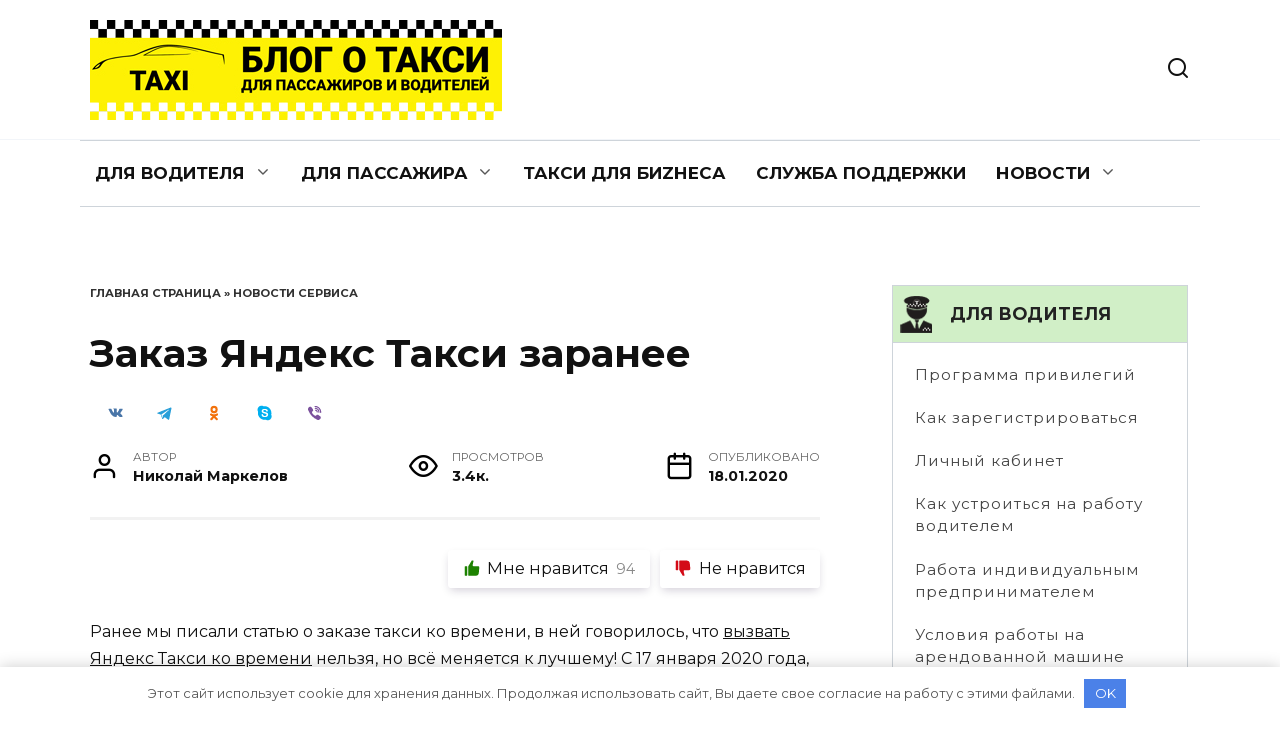

--- FILE ---
content_type: text/html; charset=UTF-8
request_url: https://otaxiyandex.ru/voditelyu/zakaz-yandeks-taksi-zaranee
body_size: 19982
content:
<!doctype html> <html lang="ru-RU"> <head> <meta charset="UTF-8"> <meta name="viewport" content="width=device-width, initial-scale=1"> <meta http-equiv="Content-Security-Policy" content="default-src 'self' *.otaxiyandex.ru otaxiyandex.ru; script-src 'self' 'unsafe-inline' 'unsafe-eval' *.otaxiyandex.ru otaxiyandex.ru *.yandex.ru yandex.ru *.yandex.net yandex.net *.yandex.st yandex.st *.googletagmanager.com googletagmanager.com *.googleapis.com googleapis.com *.gstatic.com gstatic.com *.googlesyndication.com googlesyndication.com *.google-analytics.com google-analytics.com *.googleadservices.com googleadservices.com *.google.ru google.ru *.google.com google.com *.googletagservices.com googletagservices.com vk.com *.vk.com ok.ru *.ok.ru akismet.com *.akismet.com yastatic.net *.yastatic.net ampproject.org *.ampproject.org ampproject.net *.ampproject.net chromestatus.com *.chromestatus.com weborama.fr *.weborama.fr; frame-src 'self' *.otaxiyandex.ru otaxiyandex.ru *.yandex.ru yandex.ru *.yandex.net yandex.net *.yandex.st yandex.st *.google-analytics.com google-analytics.com *.doubleclick.net doubleclick.net *.googletagmanager.com googletagmanager.com *.googleapis.com googleapis.com *.gstatic.com gstatic.com *.googlesyndication.com googlesyndication.com *.youtube.ru youtube.ru *.youtube.com youtube.com *.google.com google.com vk.com *.vk.com ok.ru *.ok.ru akismet.com *.akismet.com yastatic.net *.yastatic.net ampproject.org *.ampproject.org ampproject.net *.ampproject.net chromestatus.com *.chromestatus.com; object-src 'self' *; img-src 'self' * data:; font-src 'self' * data:; connect-src 'self' *; style-src 'unsafe-inline' 'unsafe-eval' 'self' *; media-src 'self' *; "/> <meta name='robots' content='index, follow, max-image-preview:large, max-snippet:-1, max-video-preview:-1'/> <title>Яндекс Такси: новая функция Предзаказ действует с 17 января 2020</title> <meta name="description" content="В Яндекс Такси появилась новая функция Предзаказ которая начала действовать с 17 января 2020 года, теперь такси можно заказать к определенному времени."/> <link rel="canonical" href="https://otaxiyandex.ru/novosti-servisa/zakaz-yandeks-taksi-zaranee"/> <meta name="twitter:label1" content="Написано автором"/> <meta name="twitter:data1" content="Николай Маркелов"/> <link rel='stylesheet' id='wpshop-expert-review-expert-style-css' href='https://otaxiyandex.ru/wp-content/plugins/expert-review/blocks/build/expert-review-expert/style-index.css' media='all'/> <style id='wpshop-expert-review-qa-style-inline-css' type='text/css'> :root{--expert-review-main-bg:#f5f1f8;--expert-review-main-color:#5c0a93;--expert-review-main-color-gradient:#a74198;--expert-review-text-color:#302638;--expert-review-text-color-light:#5c0a93;--expert-review-like-color:#1d8200;--expert-review-dislike-color:#d30b17;--expert-review-color--purple-1:#5c0a93;--expert-review-color--blue-1:#277f94;--expert-review-color--blue-2:#1f3ea1;--expert-review-color--pink-1:#97249d;--expert-review-color--red-1:#bc2042;--expert-review-color--orange-1:#e99400;--expert-review-color--green-1:#828f11;--expert-review-color--green-2:#518f11;--expert-review-color--gray-1:#312d4b;--expert-review-color--gray-2:#626262;--expert-review-color--black-1:#111}.expert-review--color-blue-1{--expert-review-main-bg:#f5f1f8;--expert-review-main-color:#277f94;--expert-review-main-color-gradient:#07add4;--expert-review-text-color:#277f94;--expert-review-text-color-light:#277f94}.expert-review--color-blue-2{--expert-review-main-bg:#f1f3f8;--expert-review-main-color:#1f3ea1;--expert-review-main-color-gradient:#1a6fcf;--expert-review-text-color:#1f3ea1;--expert-review-text-color-light:#1f3ea1}.expert-review--color-pink-1{--expert-review-main-bg:#f8f1f8;--expert-review-main-color:#97249d;--expert-review-main-color-gradient:#cd23ab;--expert-review-text-color:#97249d;--expert-review-text-color-light:#97249d}.expert-review--color-red-1{--expert-review-main-bg:#faf2f4;--expert-review-main-color:#bc2042;--expert-review-main-color-gradient:#e84c44;--expert-review-text-color:#bc2042;--expert-review-text-color-light:#bc2042}.expert-review--color-orange-1{--expert-review-main-bg:#fbf6f3;--expert-review-main-color:#e99400;--expert-review-main-color-gradient:#ffc555;--expert-review-text-color-light:#e99400}.expert-review--color-green-1{--expert-review-main-bg:#f4f5ed;--expert-review-main-color:#828f11;--expert-review-main-color-gradient:#acbf09;--expert-review-text-color:#828f11;--expert-review-text-color-light:#828f11}.expert-review--color-green-2{--expert-review-main-bg:#f4f7f1;--expert-review-main-color:#518f11;--expert-review-main-color-gradient:#66be0a;--expert-review-text-color:#518f11;--expert-review-text-color-light:#518f11}.expert-review--color-gray-1{--expert-review-main-bg:#f8f8f9;--expert-review-main-color:#312d4b;--expert-review-main-color-gradient:#797495;--expert-review-text-color:#312d4b;--expert-review-text-color-light:#312d4b}.expert-review--color-gray-2{--expert-review-main-bg:#f7f7f7;--expert-review-main-color:#626262;--expert-review-main-color-gradient:#9a9a9a;--expert-review-text-color:#626262;--expert-review-text-color-light:#626262}.expert-review--color-black-1{--expert-review-main-bg:#f7f7f7;--expert-review-main-color:#111;--expert-review-main-color-gradient:#555;--expert-review-text-color:#111;--expert-review-text-color-light:#111}.expert-review--color-custom{--expert-review-main-bg:#ffeff9;--expert-review-main-color:#ce2fc9;--expert-review-main-color-gradient:#ce5fca;--expert-review-text-color:#ce2fc9;--expert-review-text-color-light:#ce2fc9}.expert-review{background:var(--expert-review-main-bg);border-radius:4px;margin:2em 0}.expert-review-qa-item{position:relative}.expert-review-qa{padding:25px 15px 10px;position:relative}@media(min-width:768px){.expert-review-qa{padding:25px 30px 15px}}.expert-review-qa__avatar{background-size:25px;background:var(--expert-review-main-color) url("data:image/svg+xml;charset=utf-8,%3Csvg xmlns=%27http://www.w3.org/2000/svg%27 viewBox=%270 0 50 50%27%3E%3Cpath fill=%27%23fff%27 d=%27M24.3 21.6c-4.7 0-8.5-3.8-8.5-8.5s3.8-8.5 8.5-8.5 8.5 3.8 8.5 8.5-3.8 8.5-8.5 8.5m0-12.5c-2.2 0-3.9 1.8-3.9 3.9s1.8 3.9 3.9 3.9 3.9-1.8 3.9-3.9-1.8-3.9-3.9-3.9m17 7c-.1.9-.5 1.4-1.3 1.4h-1.1c-.8 0-1.2-.4-1.3-1.4l-.8-8.7c-.1-.6-.1-.9-.1-1.1q0-1.8 2.7-1.8c2.7 0 2.7.6 2.7 1.8 0 .3 0 .7-.1 1.1zm-1.9 8.6c-.7 0-1.3-.2-1.8-.8-.5-.5-.8-1.1-.8-1.8s.2-1.3.8-1.8 1.1-.8 1.8-.8 1.3.2 1.8.8.8 1.1.8 1.8-.2 1.3-.8 1.8c-.5.5-1.1.8-1.8.8m-15.1.5c-8.8 0-16 6.9-16 15.3 0 1.2.1 2.3.4 3.3 4.8.6 10.1 1 15.6 1s10.8-.3 15.6-1c.2-1.1.4-2.2.4-3.3 0-8.5-7.2-15.3-16-15.3M34.5 40c-3 .3-6.7.5-10.2.5s-7.1-.2-10.2-.5c0-.6 0-1.1.1-1.7.9-4.4 4.4-8 10.1-8s9.2 3.6 10.1 8c.1.6.2 1.2.1 1.7%27/%3E%3C/svg%3E") center no-repeat;border-radius:50%;flex-basis:0;flex-grow:1;flex:0 0 40px;height:40px;margin-right:20px;max-width:100%;max-width:40px;overflow:hidden;position:relative;width:100%;width:40px}@media(min-width:768px){.expert-review-qa__avatar{flex:0 0 50px;height:50px;margin-right:30px;max-width:50px;width:50px}}.expert-review-qa__avatar img{height:auto;max-width:100%}.expert-review-qa__text{background:#fff;border-radius:6px;box-shadow:0 1px 10px rgba(146,123,165,.1);flex-basis:0;flex-grow:1;font-size:.95em;max-width:100%;padding:20px;position:relative;width:100%}@media(min-width:768px){.expert-review-qa__text{font-size:1em}}.expert-review-qa__text:before{border-color:transparent #fff transparent transparent;border-style:solid;border-width:9px 12px 9px 0;content:"";height:0;left:-12px;position:absolute;top:16px;width:0}.expert-review-qa__question{font-size:.95em;font-weight:400;line-height:1.5;margin-bottom:20px}.expert-review-qa__answer{display:flex;font-size:16px;font-weight:400;line-height:1.5;margin-bottom:35px}.expert-review-qa-header{color:var(--expert-review-text-color);font-size:1.3em;font-weight:700;margin-bottom:.8em} </style> <style id='wpshop-expert-review-plus-minus-style-inline-css' type='text/css'> :root{--expert-review-main-bg:#f5f1f8;--expert-review-main-color:#5c0a93;--expert-review-main-color-gradient:#a74198;--expert-review-text-color:#302638;--expert-review-text-color-light:#5c0a93;--expert-review-like-color:#1d8200;--expert-review-dislike-color:#d30b17;--expert-review-color--purple-1:#5c0a93;--expert-review-color--blue-1:#277f94;--expert-review-color--blue-2:#1f3ea1;--expert-review-color--pink-1:#97249d;--expert-review-color--red-1:#bc2042;--expert-review-color--orange-1:#e99400;--expert-review-color--green-1:#828f11;--expert-review-color--green-2:#518f11;--expert-review-color--gray-1:#312d4b;--expert-review-color--gray-2:#626262;--expert-review-color--black-1:#111}.expert-review--color-blue-1{--expert-review-main-bg:#f5f1f8;--expert-review-main-color:#277f94;--expert-review-main-color-gradient:#07add4;--expert-review-text-color:#277f94;--expert-review-text-color-light:#277f94}.expert-review--color-blue-2{--expert-review-main-bg:#f1f3f8;--expert-review-main-color:#1f3ea1;--expert-review-main-color-gradient:#1a6fcf;--expert-review-text-color:#1f3ea1;--expert-review-text-color-light:#1f3ea1}.expert-review--color-pink-1{--expert-review-main-bg:#f8f1f8;--expert-review-main-color:#97249d;--expert-review-main-color-gradient:#cd23ab;--expert-review-text-color:#97249d;--expert-review-text-color-light:#97249d}.expert-review--color-red-1{--expert-review-main-bg:#faf2f4;--expert-review-main-color:#bc2042;--expert-review-main-color-gradient:#e84c44;--expert-review-text-color:#bc2042;--expert-review-text-color-light:#bc2042}.expert-review--color-orange-1{--expert-review-main-bg:#fbf6f3;--expert-review-main-color:#e99400;--expert-review-main-color-gradient:#ffc555;--expert-review-text-color-light:#e99400}.expert-review--color-green-1{--expert-review-main-bg:#f4f5ed;--expert-review-main-color:#828f11;--expert-review-main-color-gradient:#acbf09;--expert-review-text-color:#828f11;--expert-review-text-color-light:#828f11}.expert-review--color-green-2{--expert-review-main-bg:#f4f7f1;--expert-review-main-color:#518f11;--expert-review-main-color-gradient:#66be0a;--expert-review-text-color:#518f11;--expert-review-text-color-light:#518f11}.expert-review--color-gray-1{--expert-review-main-bg:#f8f8f9;--expert-review-main-color:#312d4b;--expert-review-main-color-gradient:#797495;--expert-review-text-color:#312d4b;--expert-review-text-color-light:#312d4b}.expert-review--color-gray-2{--expert-review-main-bg:#f7f7f7;--expert-review-main-color:#626262;--expert-review-main-color-gradient:#9a9a9a;--expert-review-text-color:#626262;--expert-review-text-color-light:#626262}.expert-review--color-black-1{--expert-review-main-bg:#f7f7f7;--expert-review-main-color:#111;--expert-review-main-color-gradient:#555;--expert-review-text-color:#111;--expert-review-text-color-light:#111}.expert-review--color-custom{--expert-review-main-bg:#ffeff9;--expert-review-main-color:#ce2fc9;--expert-review-main-color-gradient:#ce5fca;--expert-review-text-color:#ce2fc9;--expert-review-text-color-light:#ce2fc9}.expert-review{background:var(--expert-review-main-bg);border-radius:4px;margin:2em 0}.expert-review-pluses-minuses{display:flex;flex-wrap:wrap;justify-content:space-between;padding:25px 15px;position:relative}@media(min-width:768px){.expert-review-pluses-minuses{padding:25px 30px}}.expert-review-pluses-minuses-header{color:var(--expert-review-text-color);font-size:1.3em;font-weight:700;margin-bottom:.8em;width:100%}.expert-review-minuses,.expert-review-pluses{flex-basis:0;flex-basis:100%;flex-grow:1;flex-wrap:wrap;max-width:100%;position:relative;width:100%}@media(min-width:768px){.expert-review-minuses,.expert-review-pluses{flex-basis:0}}.expert-review-pluses{padding-right:10px}.expert-review-pluses+.expert-review-minuses{padding-left:10px}.expert-review-minus,.expert-review-plus{font-size:.95em;margin:15px 0;padding-left:25px;position:relative}.expert-review-minus:before,.expert-review-plus:before{content:"";height:14px;left:0;position:absolute;top:.3em;width:12px}.expert-review-plus:before{background:url("data:image/svg+xml;charset=utf-8,%3Csvg xmlns=%27http://www.w3.org/2000/svg%27 viewBox=%270 0 50 50%27%3E%3Cpath fill=%27%235cc209%27 d=%27M50 18H32V0H18v18H0v14h18v18h14V32h18z%27/%3E%3C/svg%3E") 50% no-repeat;background-size:contain}.expert-review-minus:before{background:url("data:image/svg+xml;charset=utf-8,%3Csvg xmlns=%27http://www.w3.org/2000/svg%27 viewBox=%270 0 50 50%27%3E%3Cpath fill=%27%23fc2900%27 d=%27M50 32H0V18h50z%27/%3E%3C/svg%3E") 50% no-repeat}.expert-review-expert+.expert-review-qa:before,.expert-review-qa+.expert-review-score:before,.expert-review-score+.expert-review-pluses-minuses:before{background:#fff;content:"";height:1px;left:0;position:absolute;right:0;top:0;width:100%} </style> <style id='wpshop-expert-review-rating-style-inline-css' type='text/css'> :root{--expert-review-main-bg:#f5f1f8;--expert-review-main-color:#5c0a93;--expert-review-main-color-gradient:#a74198;--expert-review-text-color:#302638;--expert-review-text-color-light:#5c0a93;--expert-review-like-color:#1d8200;--expert-review-dislike-color:#d30b17;--expert-review-color--purple-1:#5c0a93;--expert-review-color--blue-1:#277f94;--expert-review-color--blue-2:#1f3ea1;--expert-review-color--pink-1:#97249d;--expert-review-color--red-1:#bc2042;--expert-review-color--orange-1:#e99400;--expert-review-color--green-1:#828f11;--expert-review-color--green-2:#518f11;--expert-review-color--gray-1:#312d4b;--expert-review-color--gray-2:#626262;--expert-review-color--black-1:#111}.expert-review--color-blue-1{--expert-review-main-bg:#f5f1f8;--expert-review-main-color:#277f94;--expert-review-main-color-gradient:#07add4;--expert-review-text-color:#277f94;--expert-review-text-color-light:#277f94}.expert-review--color-blue-2{--expert-review-main-bg:#f1f3f8;--expert-review-main-color:#1f3ea1;--expert-review-main-color-gradient:#1a6fcf;--expert-review-text-color:#1f3ea1;--expert-review-text-color-light:#1f3ea1}.expert-review--color-pink-1{--expert-review-main-bg:#f8f1f8;--expert-review-main-color:#97249d;--expert-review-main-color-gradient:#cd23ab;--expert-review-text-color:#97249d;--expert-review-text-color-light:#97249d}.expert-review--color-red-1{--expert-review-main-bg:#faf2f4;--expert-review-main-color:#bc2042;--expert-review-main-color-gradient:#e84c44;--expert-review-text-color:#bc2042;--expert-review-text-color-light:#bc2042}.expert-review--color-orange-1{--expert-review-main-bg:#fbf6f3;--expert-review-main-color:#e99400;--expert-review-main-color-gradient:#ffc555;--expert-review-text-color-light:#e99400}.expert-review--color-green-1{--expert-review-main-bg:#f4f5ed;--expert-review-main-color:#828f11;--expert-review-main-color-gradient:#acbf09;--expert-review-text-color:#828f11;--expert-review-text-color-light:#828f11}.expert-review--color-green-2{--expert-review-main-bg:#f4f7f1;--expert-review-main-color:#518f11;--expert-review-main-color-gradient:#66be0a;--expert-review-text-color:#518f11;--expert-review-text-color-light:#518f11}.expert-review--color-gray-1{--expert-review-main-bg:#f8f8f9;--expert-review-main-color:#312d4b;--expert-review-main-color-gradient:#797495;--expert-review-text-color:#312d4b;--expert-review-text-color-light:#312d4b}.expert-review--color-gray-2{--expert-review-main-bg:#f7f7f7;--expert-review-main-color:#626262;--expert-review-main-color-gradient:#9a9a9a;--expert-review-text-color:#626262;--expert-review-text-color-light:#626262}.expert-review--color-black-1{--expert-review-main-bg:#f7f7f7;--expert-review-main-color:#111;--expert-review-main-color-gradient:#555;--expert-review-text-color:#111;--expert-review-text-color-light:#111}.expert-review--color-custom{--expert-review-main-bg:#ffeff9;--expert-review-main-color:#ce2fc9;--expert-review-main-color-gradient:#ce5fca;--expert-review-text-color:#ce2fc9;--expert-review-text-color-light:#ce2fc9}.expert-review{background:var(--expert-review-main-bg);border-radius:4px;margin:2em 0}.expert-review-score-header{color:var(--expert-review-text-color);font-size:1.3em;font-weight:700;margin-bottom:.8em}.expert-review-score{padding:15px;position:relative}@media(min-width:768px){.expert-review-score{padding:15px 30px}}.expert-review-score-line{align-items:center;display:flex;justify-content:space-between;margin:15px 0}.expert-review-score-line__name{flex-basis:0;flex-grow:1;max-width:100%;position:relative;width:100%}@media(min-width:576px){.expert-review-score-line__name{flex:0 0 39%;max-width:39%}}@media(min-width:768px){.expert-review-score-line__name{flex:0 0 29%;max-width:29%}}.expert-review-score-line__progress{flex-basis:0;flex-grow:1;flex:0 0 40%;max-width:100%;max-width:40%;position:relative;width:100%}@media(min-width:576px){.expert-review-score-line__progress{flex:0 0 50%;max-width:50%}}@media(min-width:768px){.expert-review-score-line__progress{flex:0 0 60%;max-width:60%}}.expert-review-score-line__progress-container{background:#fff;border-radius:4px;box-shadow:0 1px 10px rgba(146,123,165,.1);height:17px;overflow:hidden}.expert-review-score-line__progress-fill{background:var(--expert-review-main-color);background-image:linear-gradient(to right,var(--expert-review-main-color),var(--expert-review-main-color-gradient));box-shadow:0 1px 10px rgba(146,123,165,.3);height:17px;transition:width .15s ease}.expert-review-score-line__score{color:var(--expert-review-text-color-light);flex-basis:0;flex-grow:1;flex:0 0 15%;font-size:.85em;font-weight:700;max-width:100%;max-width:15%;position:relative;text-align:right;width:100%}@media(min-width:576px){.expert-review-score-line__score{flex:0 0 10%;max-width:10%}}.expert-review-score-summary{margin:30px 0 15px}@media(min-width:576px){.expert-review-score-summary{display:flex;justify-content:space-between}}.expert-review-score-summary__label{flex-basis:0;flex-grow:1;font-size:.9em;margin-bottom:15px;max-width:100%;position:relative;width:100%}@media(min-width:576px){.expert-review-score-summary__label{flex:0 0 30%;margin-bottom:0;max-width:30%}}.expert-review-score-summary__label strong{font-weight:700}.expert-review-score-summary__text{flex-basis:0;flex-grow:1;max-width:100%;position:relative;width:100%}.expert-review-score-summary__content{font-size:.9em;line-height:1.5}@media(min-width:576px){.expert-review-score-summary__content{display:flex;flex:0 0 70%;max-width:70%}}.expert-review-score-summary__average{background:var(--expert-review-main-color);border-radius:50%;color:#fff;font-size:1.2em;font-weight:700;height:50px;line-height:50px;margin-bottom:15px;margin-right:15px;margin-top:-5px;text-align:center;width:50px}@media(min-width:576px){.expert-review-score-summary__average{margin-bottom:0}} </style> <link rel='stylesheet' id='wpshop-expert-review-faq-style-css' href='https://otaxiyandex.ru/wp-content/plugins/expert-review/blocks/build/faq/style-index.css' media='all'/> <link rel='stylesheet' id='wpshop-expert-review-likes-style-css' href='https://otaxiyandex.ru/wp-content/plugins/expert-review/blocks/build/likes/style-index.css' media='all'/> <link rel='stylesheet' id='wpshop-expert-review-likes-rate-style-css' href='https://otaxiyandex.ru/wp-content/plugins/expert-review/blocks/build/likes-rate/style-index.css' media='all'/> <link rel='stylesheet' id='wpshop-expert-review-poll-style-css' href='https://otaxiyandex.ru/wp-content/plugins/expert-review/blocks/build/poll/style-index.css' media='all'/> <link rel='stylesheet' id='mediaelement-css' href='https://c0.wp.com/c/6.4.7/wp-includes/js/mediaelement/mediaelementplayer-legacy.min.css' media='all'/> <link rel='stylesheet' id='wp-mediaelement-css' href='https://c0.wp.com/c/6.4.7/wp-includes/js/mediaelement/wp-mediaelement.min.css' media='all'/> <style id='jetpack-sharing-buttons-style-inline-css' type='text/css'> .jetpack-sharing-buttons__services-list{display:flex;flex-direction:row;flex-wrap:wrap;gap:0;list-style-type:none;margin:5px;padding:0}.jetpack-sharing-buttons__services-list.has-small-icon-size{font-size:12px}.jetpack-sharing-buttons__services-list.has-normal-icon-size{font-size:16px}.jetpack-sharing-buttons__services-list.has-large-icon-size{font-size:24px}.jetpack-sharing-buttons__services-list.has-huge-icon-size{font-size:36px}@media print{.jetpack-sharing-buttons__services-list{display:none!important}}ul.jetpack-sharing-buttons__services-list.has-background{padding:1.25em 2.375em} </style> <style id='classic-theme-styles-inline-css' type='text/css'> /*! This file is auto-generated */ .wp-block-button__link{color:#fff;background-color:#32373c;border-radius:9999px;box-shadow:none;text-decoration:none;padding:calc(.667em + 2px) calc(1.333em + 2px);font-size:1.125em}.wp-block-file__button{background:#32373c;color:#fff;text-decoration:none} </style> <style id='global-styles-inline-css' type='text/css'> body{--wp--preset--color--black: #000000;--wp--preset--color--cyan-bluish-gray: #abb8c3;--wp--preset--color--white: #ffffff;--wp--preset--color--pale-pink: #f78da7;--wp--preset--color--vivid-red: #cf2e2e;--wp--preset--color--luminous-vivid-orange: #ff6900;--wp--preset--color--luminous-vivid-amber: #fcb900;--wp--preset--color--light-green-cyan: #7bdcb5;--wp--preset--color--vivid-green-cyan: #00d084;--wp--preset--color--pale-cyan-blue: #8ed1fc;--wp--preset--color--vivid-cyan-blue: #0693e3;--wp--preset--color--vivid-purple: #9b51e0;--wp--preset--gradient--vivid-cyan-blue-to-vivid-purple: linear-gradient(135deg,rgba(6,147,227,1) 0%,rgb(155,81,224) 100%);--wp--preset--gradient--light-green-cyan-to-vivid-green-cyan: linear-gradient(135deg,rgb(122,220,180) 0%,rgb(0,208,130) 100%);--wp--preset--gradient--luminous-vivid-amber-to-luminous-vivid-orange: linear-gradient(135deg,rgba(252,185,0,1) 0%,rgba(255,105,0,1) 100%);--wp--preset--gradient--luminous-vivid-orange-to-vivid-red: linear-gradient(135deg,rgba(255,105,0,1) 0%,rgb(207,46,46) 100%);--wp--preset--gradient--very-light-gray-to-cyan-bluish-gray: linear-gradient(135deg,rgb(238,238,238) 0%,rgb(169,184,195) 100%);--wp--preset--gradient--cool-to-warm-spectrum: linear-gradient(135deg,rgb(74,234,220) 0%,rgb(151,120,209) 20%,rgb(207,42,186) 40%,rgb(238,44,130) 60%,rgb(251,105,98) 80%,rgb(254,248,76) 100%);--wp--preset--gradient--blush-light-purple: linear-gradient(135deg,rgb(255,206,236) 0%,rgb(152,150,240) 100%);--wp--preset--gradient--blush-bordeaux: linear-gradient(135deg,rgb(254,205,165) 0%,rgb(254,45,45) 50%,rgb(107,0,62) 100%);--wp--preset--gradient--luminous-dusk: linear-gradient(135deg,rgb(255,203,112) 0%,rgb(199,81,192) 50%,rgb(65,88,208) 100%);--wp--preset--gradient--pale-ocean: linear-gradient(135deg,rgb(255,245,203) 0%,rgb(182,227,212) 50%,rgb(51,167,181) 100%);--wp--preset--gradient--electric-grass: linear-gradient(135deg,rgb(202,248,128) 0%,rgb(113,206,126) 100%);--wp--preset--gradient--midnight: linear-gradient(135deg,rgb(2,3,129) 0%,rgb(40,116,252) 100%);--wp--preset--font-size--small: 19.5px;--wp--preset--font-size--medium: 20px;--wp--preset--font-size--large: 36.5px;--wp--preset--font-size--x-large: 42px;--wp--preset--font-size--normal: 22px;--wp--preset--font-size--huge: 49.5px;--wp--preset--spacing--20: 0.44rem;--wp--preset--spacing--30: 0.67rem;--wp--preset--spacing--40: 1rem;--wp--preset--spacing--50: 1.5rem;--wp--preset--spacing--60: 2.25rem;--wp--preset--spacing--70: 3.38rem;--wp--preset--spacing--80: 5.06rem;--wp--preset--shadow--natural: 6px 6px 9px rgba(0, 0, 0, 0.2);--wp--preset--shadow--deep: 12px 12px 50px rgba(0, 0, 0, 0.4);--wp--preset--shadow--sharp: 6px 6px 0px rgba(0, 0, 0, 0.2);--wp--preset--shadow--outlined: 6px 6px 0px -3px rgba(255, 255, 255, 1), 6px 6px rgba(0, 0, 0, 1);--wp--preset--shadow--crisp: 6px 6px 0px rgba(0, 0, 0, 1);}:where(.is-layout-flex){gap: 0.5em;}:where(.is-layout-grid){gap: 0.5em;}body .is-layout-flow > .alignleft{float: left;margin-inline-start: 0;margin-inline-end: 2em;}body .is-layout-flow > .alignright{float: right;margin-inline-start: 2em;margin-inline-end: 0;}body .is-layout-flow > .aligncenter{margin-left: auto !important;margin-right: auto !important;}body .is-layout-constrained > .alignleft{float: left;margin-inline-start: 0;margin-inline-end: 2em;}body .is-layout-constrained > .alignright{float: right;margin-inline-start: 2em;margin-inline-end: 0;}body .is-layout-constrained > .aligncenter{margin-left: auto !important;margin-right: auto !important;}body .is-layout-constrained > :where(:not(.alignleft):not(.alignright):not(.alignfull)){max-width: var(--wp--style--global--content-size);margin-left: auto !important;margin-right: auto !important;}body .is-layout-constrained > .alignwide{max-width: var(--wp--style--global--wide-size);}body .is-layout-flex{display: flex;}body .is-layout-flex{flex-wrap: wrap;align-items: center;}body .is-layout-flex > *{margin: 0;}body .is-layout-grid{display: grid;}body .is-layout-grid > *{margin: 0;}:where(.wp-block-columns.is-layout-flex){gap: 2em;}:where(.wp-block-columns.is-layout-grid){gap: 2em;}:where(.wp-block-post-template.is-layout-flex){gap: 1.25em;}:where(.wp-block-post-template.is-layout-grid){gap: 1.25em;}.has-black-color{color: var(--wp--preset--color--black) !important;}.has-cyan-bluish-gray-color{color: var(--wp--preset--color--cyan-bluish-gray) !important;}.has-white-color{color: var(--wp--preset--color--white) !important;}.has-pale-pink-color{color: var(--wp--preset--color--pale-pink) !important;}.has-vivid-red-color{color: var(--wp--preset--color--vivid-red) !important;}.has-luminous-vivid-orange-color{color: var(--wp--preset--color--luminous-vivid-orange) !important;}.has-luminous-vivid-amber-color{color: var(--wp--preset--color--luminous-vivid-amber) !important;}.has-light-green-cyan-color{color: var(--wp--preset--color--light-green-cyan) !important;}.has-vivid-green-cyan-color{color: var(--wp--preset--color--vivid-green-cyan) !important;}.has-pale-cyan-blue-color{color: var(--wp--preset--color--pale-cyan-blue) !important;}.has-vivid-cyan-blue-color{color: var(--wp--preset--color--vivid-cyan-blue) !important;}.has-vivid-purple-color{color: var(--wp--preset--color--vivid-purple) !important;}.has-black-background-color{background-color: var(--wp--preset--color--black) !important;}.has-cyan-bluish-gray-background-color{background-color: var(--wp--preset--color--cyan-bluish-gray) !important;}.has-white-background-color{background-color: var(--wp--preset--color--white) !important;}.has-pale-pink-background-color{background-color: var(--wp--preset--color--pale-pink) !important;}.has-vivid-red-background-color{background-color: var(--wp--preset--color--vivid-red) !important;}.has-luminous-vivid-orange-background-color{background-color: var(--wp--preset--color--luminous-vivid-orange) !important;}.has-luminous-vivid-amber-background-color{background-color: var(--wp--preset--color--luminous-vivid-amber) !important;}.has-light-green-cyan-background-color{background-color: var(--wp--preset--color--light-green-cyan) !important;}.has-vivid-green-cyan-background-color{background-color: var(--wp--preset--color--vivid-green-cyan) !important;}.has-pale-cyan-blue-background-color{background-color: var(--wp--preset--color--pale-cyan-blue) !important;}.has-vivid-cyan-blue-background-color{background-color: var(--wp--preset--color--vivid-cyan-blue) !important;}.has-vivid-purple-background-color{background-color: var(--wp--preset--color--vivid-purple) !important;}.has-black-border-color{border-color: var(--wp--preset--color--black) !important;}.has-cyan-bluish-gray-border-color{border-color: var(--wp--preset--color--cyan-bluish-gray) !important;}.has-white-border-color{border-color: var(--wp--preset--color--white) !important;}.has-pale-pink-border-color{border-color: var(--wp--preset--color--pale-pink) !important;}.has-vivid-red-border-color{border-color: var(--wp--preset--color--vivid-red) !important;}.has-luminous-vivid-orange-border-color{border-color: var(--wp--preset--color--luminous-vivid-orange) !important;}.has-luminous-vivid-amber-border-color{border-color: var(--wp--preset--color--luminous-vivid-amber) !important;}.has-light-green-cyan-border-color{border-color: var(--wp--preset--color--light-green-cyan) !important;}.has-vivid-green-cyan-border-color{border-color: var(--wp--preset--color--vivid-green-cyan) !important;}.has-pale-cyan-blue-border-color{border-color: var(--wp--preset--color--pale-cyan-blue) !important;}.has-vivid-cyan-blue-border-color{border-color: var(--wp--preset--color--vivid-cyan-blue) !important;}.has-vivid-purple-border-color{border-color: var(--wp--preset--color--vivid-purple) !important;}.has-vivid-cyan-blue-to-vivid-purple-gradient-background{background: var(--wp--preset--gradient--vivid-cyan-blue-to-vivid-purple) !important;}.has-light-green-cyan-to-vivid-green-cyan-gradient-background{background: var(--wp--preset--gradient--light-green-cyan-to-vivid-green-cyan) !important;}.has-luminous-vivid-amber-to-luminous-vivid-orange-gradient-background{background: var(--wp--preset--gradient--luminous-vivid-amber-to-luminous-vivid-orange) !important;}.has-luminous-vivid-orange-to-vivid-red-gradient-background{background: var(--wp--preset--gradient--luminous-vivid-orange-to-vivid-red) !important;}.has-very-light-gray-to-cyan-bluish-gray-gradient-background{background: var(--wp--preset--gradient--very-light-gray-to-cyan-bluish-gray) !important;}.has-cool-to-warm-spectrum-gradient-background{background: var(--wp--preset--gradient--cool-to-warm-spectrum) !important;}.has-blush-light-purple-gradient-background{background: var(--wp--preset--gradient--blush-light-purple) !important;}.has-blush-bordeaux-gradient-background{background: var(--wp--preset--gradient--blush-bordeaux) !important;}.has-luminous-dusk-gradient-background{background: var(--wp--preset--gradient--luminous-dusk) !important;}.has-pale-ocean-gradient-background{background: var(--wp--preset--gradient--pale-ocean) !important;}.has-electric-grass-gradient-background{background: var(--wp--preset--gradient--electric-grass) !important;}.has-midnight-gradient-background{background: var(--wp--preset--gradient--midnight) !important;}.has-small-font-size{font-size: var(--wp--preset--font-size--small) !important;}.has-medium-font-size{font-size: var(--wp--preset--font-size--medium) !important;}.has-large-font-size{font-size: var(--wp--preset--font-size--large) !important;}.has-x-large-font-size{font-size: var(--wp--preset--font-size--x-large) !important;} .wp-block-navigation a:where(:not(.wp-element-button)){color: inherit;} :where(.wp-block-post-template.is-layout-flex){gap: 1.25em;}:where(.wp-block-post-template.is-layout-grid){gap: 1.25em;} :where(.wp-block-columns.is-layout-flex){gap: 2em;}:where(.wp-block-columns.is-layout-grid){gap: 2em;} .wp-block-pullquote{font-size: 1.5em;line-height: 1.6;} </style> <link rel='stylesheet' id='expert-review-style-css' href='https://otaxiyandex.ru/wp-content/plugins/expert-review/assets/public/css/styles.min.css' media='all'/> <link rel='stylesheet' id='google-fonts-css' href='https://fonts.googleapis.com/css?family=Montserrat%3A400%2C400i%2C700&#038;subset=cyrillic&#038;display=swap' media='all'/> <link rel='stylesheet' id='reboot-style-css' href='https://otaxiyandex.ru/wp-content/themes/reboot/assets/css/style.min.css' media='all'/> <link rel='stylesheet' id='reboot-style-child-css' href='https://otaxiyandex.ru/wp-content/themes/reboot_child/style.css' media='all'/> <link rel='stylesheet' id='jetpack_css-css' href='https://c0.wp.com/p/jetpack/13.1.4/css/jetpack.css' media='all'/> <script type="text/javascript" id="jetpack_related-posts-js-extra">
/* <![CDATA[ */
var related_posts_js_options = {"post_heading":"h4"};
/* ]]> */
</script> <script type="text/javascript" src="https://c0.wp.com/p/jetpack/13.1.4/_inc/build/related-posts/related-posts.min.js" id="jetpack_related-posts-js"></script> <script type="text/javascript" src="https://c0.wp.com/c/6.4.7/wp-includes/js/jquery/jquery.min.js" id="jquery-core-js"></script> <style>.pseudo-clearfy-link { color: #008acf; cursor: pointer;}.pseudo-clearfy-link:hover { text-decoration: none;}</style> <style>img#wpstats{display:none}</style> <link rel="preload" href="https://otaxiyandex.ru/wp-content/themes/reboot/assets/fonts/wpshop-core.ttf" as="font" crossorigin><link rel="preload" href="https://i0.wp.com/otaxiyandex.ru/wp-content/uploads/2020/01/predzakaz-yandeks-taksi.jpg?fit=870%2C400&ssl=1" as="image" crossorigin> <style>.scrolltop{background-color:#fedd03}.scrolltop:before{color:#000000}.scrolltop:before{content:"\fe3d"}::selection, .card-slider__category, .card-slider-container .swiper-pagination-bullet-active, .post-card--grid .post-card__thumbnail:before, .post-card:not(.post-card--small) .post-card__thumbnail a:before, .post-card:not(.post-card--small) .post-card__category, .post-box--high .post-box__category span, .post-box--wide .post-box__category span, .page-separator, .pagination .nav-links .page-numbers:not(.dots):not(.current):before, .btn, .btn-primary:hover, .btn-primary:not(:disabled):not(.disabled).active, .btn-primary:not(:disabled):not(.disabled):active, .show>.btn-primary.dropdown-toggle, .comment-respond .form-submit input, .page-links__item{background-color:#000000}.entry-image--big .entry-image__body .post-card__category a, .home-text ul:not([class])>li:before, .page-content ul:not([class])>li:before, .taxonomy-description ul:not([class])>li:before, .widget-area .widget_categories ul.menu li a:before, .widget-area .widget_categories ul.menu li span:before, .widget-area .widget_categories>ul li a:before, .widget-area .widget_categories>ul li span:before, .widget-area .widget_nav_menu ul.menu li a:before, .widget-area .widget_nav_menu ul.menu li span:before, .widget-area .widget_nav_menu>ul li a:before, .widget-area .widget_nav_menu>ul li span:before, .page-links .page-numbers:not(.dots):not(.current):before, .page-links .post-page-numbers:not(.dots):not(.current):before, .pagination .nav-links .page-numbers:not(.dots):not(.current):before, .pagination .nav-links .post-page-numbers:not(.dots):not(.current):before, .entry-image--full .entry-image__body .post-card__category a, .entry-image--fullscreen .entry-image__body .post-card__category a, .entry-image--wide .entry-image__body .post-card__category a{background-color:#000000}.comment-respond input:focus, select:focus, textarea:focus, .post-card--grid.post-card--thumbnail-no, .post-card--standard:after, .post-card--related.post-card--thumbnail-no:hover, .spoiler-box, .btn-primary, .btn-primary:hover, .btn-primary:not(:disabled):not(.disabled).active, .btn-primary:not(:disabled):not(.disabled):active, .show>.btn-primary.dropdown-toggle, .inp:focus, .entry-tag:focus, .entry-tag:hover, .search-screen .search-form .search-field:focus, .entry-content ul:not([class])>li:before, .text-content ul:not([class])>li:before, .page-content ul:not([class])>li:before, .taxonomy-description ul:not([class])>li:before, .entry-content blockquote, .input:focus, input[type=color]:focus, input[type=date]:focus, input[type=datetime-local]:focus, input[type=datetime]:focus, input[type=email]:focus, input[type=month]:focus, input[type=number]:focus, input[type=password]:focus, input[type=range]:focus, input[type=search]:focus, input[type=tel]:focus, input[type=text]:focus, input[type=time]:focus, input[type=url]:focus, input[type=week]:focus, select:focus, textarea:focus{border-color:#000000 !important}.post-card--small .post-card__category, .post-card__author:before, .post-card__comments:before, .post-card__date:before, .post-card__like:before, .post-card__views:before, .entry-author:before, .entry-date:before, .entry-time:before, .entry-views:before, .entry-content ol:not([class])>li:before, .text-content ol:not([class])>li:before, .entry-content blockquote:before, .spoiler-box__title:after, .search-icon:hover:before, .search-form .search-submit:hover:before, .star-rating-item.hover, .comment-list .bypostauthor>.comment-body .comment-author:after, .breadcrumb a, .breadcrumb span, .search-screen .search-form .search-submit:before, .star-rating--score-1:not(.hover) .star-rating-item:nth-child(1), .star-rating--score-2:not(.hover) .star-rating-item:nth-child(1), .star-rating--score-2:not(.hover) .star-rating-item:nth-child(2), .star-rating--score-3:not(.hover) .star-rating-item:nth-child(1), .star-rating--score-3:not(.hover) .star-rating-item:nth-child(2), .star-rating--score-3:not(.hover) .star-rating-item:nth-child(3), .star-rating--score-4:not(.hover) .star-rating-item:nth-child(1), .star-rating--score-4:not(.hover) .star-rating-item:nth-child(2), .star-rating--score-4:not(.hover) .star-rating-item:nth-child(3), .star-rating--score-4:not(.hover) .star-rating-item:nth-child(4), .star-rating--score-5:not(.hover) .star-rating-item:nth-child(1), .star-rating--score-5:not(.hover) .star-rating-item:nth-child(2), .star-rating--score-5:not(.hover) .star-rating-item:nth-child(3), .star-rating--score-5:not(.hover) .star-rating-item:nth-child(4), .star-rating--score-5:not(.hover) .star-rating-item:nth-child(5){color:#000000}.site-footer{background-color:#383838}.site-description{font-size:14px;}.main-navigation ul li a, .main-navigation ul li span, .footer-navigation ul li a, .footer-navigation ul li span{font-size:17px;}body{margin-bottom: 0}</style> <link rel="icon" href="https://i0.wp.com/otaxiyandex.ru/wp-content/uploads/2021/11/cropped-icon2-512.png?fit=32%2C32&#038;ssl=1" sizes="32x32"/> <link rel="icon" href="https://i0.wp.com/otaxiyandex.ru/wp-content/uploads/2021/11/cropped-icon2-512.png?fit=192%2C192&#038;ssl=1" sizes="192x192"/> <link rel="apple-touch-icon" href="https://i0.wp.com/otaxiyandex.ru/wp-content/uploads/2021/11/cropped-icon2-512.png?fit=180%2C180&#038;ssl=1"/> <meta name="msapplication-TileImage" content="https://i0.wp.com/otaxiyandex.ru/wp-content/uploads/2021/11/cropped-icon2-512.png?fit=270%2C270&#038;ssl=1"/> <style type="text/css" id="wp-custom-css"> .yarpp-related { width: 100%; margin-left: auto; margin-right: auto; -webkit-box-ordinal-group: 4; -webkit-order: 3; -ms-flex-order: 3; order: 3; } @media (max-width: 767px) { .site-logotype img { width: auto; max-height: 100px; } } @media (min-width: 768px) { .section-block { padding-top: 30px; padding-bottom: 30px; } .section-html { margin-top: -90px; } .section-block:first-child { margin-top: -60px; } .section-block__title { margin-bottom: 5px; } h4 { margin-bottom: 10px; font-size: 1em; } } a.hrefhome { text-decoration:none; } .rek { width: calc(100% - 10px); max-width: calc(1024px - 10px); text-align: center; margin: 0 auto; position: relative; padding: 20px; box-shadow: 0 0 0 1px #ced4da; margin-top: 20px; margin-bottom: 15px; background: url(/wp-content/uploads/2019/10/auto-rekl200.jpg) no-repeat; background-position: left 5px bottom 5px; } .rek span { text-align: center; font-size: 20px; font-weight: 500; color: #000000; background: #D1EFC7; padding: 0 10px; } .rek a { text-align: center; background: #ffd324; border-bottom: 4px solid #e3b910; display: block; width: 210px; padding: 10px 20px; font-size: 18px; border-radius: 4px; color: #000000; font-weight: 700; text-decoration: none; margin: 0 auto; margin-top: 20px; } .mobilrek { width: calc(100% - 10px); max-width: calc(1024px - 10px); text-align: center; margin: 0 auto; position: relative; padding: 20px; box-shadow: 0 0 0 1px #ced4da; margin-top: 20px; margin-bottom: 15px; /*background: #D1EFC7;*/ } .mobilrek span { text-align: center; font-size: 20px; font-weight: 500; color: #000000; background: #D1EFC7; /*#FFEBAE;*/ padding: 0 10px; } .mobilrek a { text-align: center; background: #ffd324; border-bottom: 4px solid #e3b910; display: block; padding: 10px 20px; font-size: 18px; border-radius: 4px; color: #000000; font-weight: 700; text-decoration: none; margin: 0 auto; margin-top: 20px; } .mobilbaner { width: calc(100% - 10px); max-width: calc(1024px - 10px); text-align: center; margin: 0 auto; position: relative; padding: 20px 20px 0px 20px; box-shadow: 0 0 0 1px #ced4da; margin-top: 20px; margin-bottom: 15px; /*background: #D1EFC7;*/ } .mobilbaner img { padding: 0px 0px 20px 0px; } .mobilbaner2 { width: 350px; height: 350px; text-align: center; margin: 0 auto; position: relative; box-shadow: 0 0 0 1px #ced4da; } .mobilbaner3 { width: 250px; height: 250px; text-align: center; margin: 0 auto; position: relative; box-shadow: 0 0 0 1px #ced4da; } .banner728 { width: 728px; height: 90px; text-align: center; margin: 0 auto; position: relative; box-shadow: 0 0 0 1px #ced4da; } .banner468 { width: 468px; height: 60px; text-align: center; margin: 0 auto; position: relative; box-shadow: 0 0 0 1px #ced4da; } .wrap-video { max-width: 880px; max-height: 430px; width: 100%; height: 100%; } .thumb-wrap-video { position: relative; padding-bottom: 52.85%; /* задаёт высоту контейнера для 16:9 (если 4:3 — поставьте 75%) */ padding-top: 30px; height: 0; overflow: hidden; } .wrap-video .thumb-wrap-video p iframe { position: absolute; top: 0; left: 0; width: 100%; height: 100%; } .counters-liveInternet { visibility:hidden; } #stopsidebar { visibility:hidden; } .bannerhome1{ visibility:hidden; } .bannerhome2{ visibility:hidden; } .bannerhome3{ visibility:hidden; } .dlyavoditelya { padding: 0px 2px; background: white; } /**/ .poddergka .widget-header { text-transform: uppercase; color: #222; padding-left: 57px; padding-bottom: 15px; padding-top: 15px; margin-bottom: 0px; border: 1px solid #ced4da; border-bottom: 0; background: #D1EFC7 url(/wp-content/uploads/icon/taxi.png) no-repeat; background-position: left 5px center; } .menu-sidebar_poddergka_menu-container ul.menu li.poddergkavoditel { text-transform: uppercase; color: #222; padding-left: 40px; padding-bottom: 5px; padding-top: 5px; margin-bottom: 0px; border-top: 1px solid #ced4da; border-bottom: 1px solid #ced4da; background: #D1EFC7 url(/wp-content/uploads/icon/voditel30.png) no-repeat; background-position: left 15px center; } .menu-sidebar_poddergka_menu-container ul.menu li.poddergkavoditel a { font-size: 1.05em; font-weight: 700; } .menu-sidebar_poddergka_menu-container ul.menu li.poddergkapassagir { text-transform: uppercase; color: #222; padding-left: 40px; padding-bottom: 5px; padding-top: 5px; margin-bottom: 0px; border-top: 1px solid #ced4da; border-bottom: 1px solid #ced4da; background: #D1EFC7 url(/wp-content/uploads/icon/passagir30.png) no-repeat; background-position: left 15px center; } .menu-sidebar_poddergka_menu-container ul.menu li.poddergkapassagir a { font-size: 1.05em; font-weight: 700; } .menu-sidebar_poddergka_menu-container ul.menu li.poddergkabiznes { text-transform: uppercase; color: #222; padding-left: 40px; padding-bottom: 5px; padding-top: 5px; margin-bottom: 0px; border-top: 1px solid #ced4da; border-bottom: 1px solid #ced4da; background: #D1EFC7 url(/wp-content/uploads/icon/biznes30.png) no-repeat; background-position: left 15px center; } .menu-sidebar_poddergka_menu-container ul.menu li.poddergkabiznes a { font-size: 1.05em; font-weight: 700; } .menu-sidebar_poddergka_menu-container ul.menu { padding: 0; list-style: none; } .menu-sidebar_poddergka_menu-container ul.menu a:before { content: "\2014"; margin-right: 14px; } .menu-sidebar_poddergka_menu-container ul.menu span { text-decoration: none; font-weight: 700; } .menu-sidebar_poddergka_menu-container ul.menu a { text-decoration: none; display: block; padding: 6px 0; letter-spacing: 1px; font-weight: 300; color: #444; transition: .3s linear; } .menu-sidebar_poddergka_menu-container ul.menu a:hover { background: #D1EFC7; color: black; } /**/ .dlyavoditelya .widget-header { text-transform: uppercase; color: #222; padding-left: 57px; padding-bottom: 15px; padding-top: 15px; margin-bottom: 0px; border: 1px solid #ced4da; border-bottom: 0; background: #D1EFC7 url(/wp-content/uploads/icon/voditel.png) no-repeat; background-position: left 5px center; } .menu-sidebar_dlyavoditelya_menu-container ul.menu { padding: 0; list-style: none; } .menu-sidebar_dlyavoditelya_menu-container ul.menu a:before { content: "\2014"; margin-right: 14px; } .menu-sidebar_dlyavoditelya_menu-container ul.menu span { text-decoration: none; font-weight: 700; } .menu-sidebar_dlyavoditelya_menu-container ul.menu a { text-decoration: none; display: block; padding: 6px 0; letter-spacing: 1px; font-weight: 300; color: #444; transition: .3s linear; } .menu-sidebar_dlyavoditelya_menu-container ul.menu a:hover { background: #D1EFC7; color: black; } .dlyabiznesa { padding: 0px 2px; background: white; } .dlyabiznesa .widget-header { text-transform: uppercase; color: #222; padding-left: 57px; padding-bottom: 15px; padding-top: 15px; margin-bottom: 0px; border: 1px solid #ced4da; border-bottom: 0; background: #D1EFC7 url(/wp-content/uploads/icon/biznes.png) no-repeat; background-position: left 5px center; } .menu-sidebar_dlyabiznesa_menu-container ul.menu { padding: 0; list-style: none; } .menu-sidebar_dlyabiznesa_menu-container ul.menu a:before { content: "\2014"; margin-right: 14px; } .menu-sidebar_dlyabiznesa_menu-container ul.menu span { text-decoration: none; font-weight: 700; } .menu-sidebar_dlyabiznesa_menu-container ul.menu a { text-decoration: none; display: block; padding: 6px 0; letter-spacing: 1px; font-weight: 300; color: #444; transition: .3s linear; } .menu-sidebar_dlyabiznesa_menu-container ul.menu a:hover { background: #D1EFC7; color: black; } .dlyapassagira { padding: 0px 2px; background: white; } .dlyapassagira .widget-header { text-transform: uppercase; color: #222; padding-left: 57px; padding-bottom: 15px; padding-top: 15px; margin-bottom: 0px; border: 1px solid #ced4da; border-bottom: 0; background: #D1EFC7 url(/wp-content/uploads/icon/passagir.png) no-repeat; background-position: left 5px center; } .menu-sidebar_dlyapassagira_menu-container ul.menu { padding: 0; list-style: none; } .menu-sidebar_dlyapassagira_menu-container ul.menu a:before { content: "\2014"; margin-right: 14px; } .menu-sidebar_dlyapassagira_menu-container ul.menu span { text-decoration: none; font-weight: 700; } .menu-sidebar_dlyapassagira_menu-container ul.menu a { text-decoration: none; display: block; padding: 6px 0; letter-spacing: 1px; font-weight: 300; color: #444; transition: .3s linear; } .menu-sidebar_dlyapassagira_menu-container ul.menu a:hover { background: #D1EFC7; color: black; } .menu-top_menu-container ul.menu { text-transform: uppercase; font-size: 16px; border-top: 1px solid #ced4da; border-bottom: 1px solid #ced4da; } </style> <style>.clearfy-cookie { position:fixed; left:0; right:0; bottom:0; padding:12px; color:#555555; background:#ffffff; -webkit-box-shadow:0 0 15px rgba(0,0,0,.2); -moz-box-shadow:0 0 15px rgba(0,0,0,.2); box-shadow:0 0 15px rgba(0,0,0,.2); z-index:9999; font-size: 13px; transition: .3s; }.clearfy-cookie--left { left: 20px; bottom: 20px; right: auto; max-width: 400px; margin-right: 20px; }.clearfy-cookie--right { left: auto; bottom: 20px; right: 20px; max-width: 400px; margin-left: 20px; }.clearfy-cookie.clearfy-cookie-hide { transform: translateY(150%) translateZ(0); opacity: 0; }.clearfy-cookie-container { max-width:1170px; margin:0 auto; text-align:center; }.clearfy-cookie-accept { background:#4b81e8; color:#fff; border:0; padding:.4em .8em; margin: 0 .5em; font-size: 13px; cursor: pointer; }.clearfy-cookie-accept:hover,.clearfy-cookie-accept:focus { opacity: .9; }</style> </head> <body class="post-template-default single single-post postid-2373 single-format-standard wp-embed-responsive sidebar-right"> <div id="page" class="site"> <a class="skip-link screen-reader-text" href="#content">Перейти к содержанию</a> <div class="search-screen-overlay js-search-screen-overlay"></div> <div class="search-screen js-search-screen"> <form role="search" method="get" class="search-form" action="https://otaxiyandex.ru/"> <label> <span class="screen-reader-text">Search for:</span> <input type="search" class="search-field" placeholder="Поиск…" value="" name="s"> </label> <button type="submit" class="search-submit"></button> </form> </div> <header id="masthead" class="site-header full" itemscope itemtype="http://schema.org/WPHeader"> <div class="site-header-inner fixed"> <div class="humburger js-humburger"><span></span><span></span><span></span></div> <div class="site-branding"> <div class="site-logotype"><a href="https://otaxiyandex.ru/"><img src="https://otaxiyandex.ru/wp-content/uploads/2021/11/logo6.jpg" width="412" height="100" alt="Всё о Такси в Вашем городе"></a></div></div><!-- .site-branding --> <div class="header-search"> <span class="search-icon js-search-icon"></span> </div> </div> </header><!-- #masthead --> <nav id="site-navigation" class="main-navigation fixed" itemscope itemtype="http://schema.org/SiteNavigationElement"> <div class="main-navigation-inner full"> <div class="menu-top_menu-container"><ul id="header_menu" class="menu"><li id="menu-item-1957" class="menu-item menu-item-type-taxonomy menu-item-object-category menu-item-has-children menu-item-1957"><a href="https://otaxiyandex.ru/category/dlya-voditelya">Для водителя</a> <ul class="sub-menu"> <li id="menu-item-259" class="podshapkoi menu-item menu-item-type-taxonomy menu-item-object-category menu-item-259"><a href="https://otaxiyandex.ru/category/rabota-v-taksi">Работа в такси</a></li> <li id="menu-item-290" class="podshapkoi menu-item menu-item-type-taxonomy menu-item-object-category current-post-ancestor current-menu-parent current-post-parent menu-item-290"><a href="https://otaxiyandex.ru/category/voditelyu">Водителю</a></li> </ul> </li> <li id="menu-item-1958" class="menu-item menu-item-type-taxonomy menu-item-object-category menu-item-has-children menu-item-1958"><a href="https://otaxiyandex.ru/category/dlya-passazhira">Для пассажира</a> <ul class="sub-menu"> <li id="menu-item-626" class="podshapkoi menu-item menu-item-type-taxonomy menu-item-object-category current-post-ancestor current-menu-parent current-post-parent menu-item-626"><a href="https://otaxiyandex.ru/category/passazhiru">Пассажиру</a></li> <li id="menu-item-293" class="podshapkoi menu-item menu-item-type-taxonomy menu-item-object-category menu-item-293"><a href="https://otaxiyandex.ru/category/promokody">Промокоды</a></li> </ul> </li> <li id="menu-item-381" class="podshapkoi menu-item menu-item-type-taxonomy menu-item-object-category menu-item-381"><a href="https://otaxiyandex.ru/category/taksi-dlya-biznesa">Такси для биZнеса</a></li> <li id="menu-item-276" class="podshapkoi menu-item menu-item-type-taxonomy menu-item-object-category menu-item-276"><a href="https://otaxiyandex.ru/category/sluzhba-podderzhki">Служба поддержки</a></li> <li id="menu-item-2154" class="menu-item menu-item-type-taxonomy menu-item-object-category current-post-ancestor current-menu-parent current-post-parent menu-item-has-children menu-item-2154"><a href="https://otaxiyandex.ru/category/novosti-servisa">Новости</a> <ul class="sub-menu"> <li id="menu-item-2195" class="menu-item menu-item-type-taxonomy menu-item-object-category menu-item-2195"><a href="https://otaxiyandex.ru/category/novosti-servisa/kachestvo">Качество</a></li> <li id="menu-item-2155" class="menu-item menu-item-type-taxonomy menu-item-object-category current-post-ancestor current-menu-parent current-post-parent menu-item-2155"><a href="https://otaxiyandex.ru/category/novosti-servisa/tarify">Тарифы</a></li> <li id="menu-item-2196" class="menu-item menu-item-type-taxonomy menu-item-object-category menu-item-2196"><a href="https://otaxiyandex.ru/category/novosti-servisa/taksometr">Таксометр</a></li> <li id="menu-item-2254" class="menu-item menu-item-type-taxonomy menu-item-object-category menu-item-2254"><a href="https://otaxiyandex.ru/category/novosti-servisa/avtomobil">Автомобиль</a></li> </ul> </li> </ul></div> </div> </nav><!-- #site-navigation --> <div class="mobile-menu-placeholder js-mobile-menu-placeholder"></div> <div id="content" class="site-content fixed"> <div class="b-r b-r--before_site_content"><div class="post-reklama" style="width: 100%; text-align: center;"> <!-- Yandex.RTB R-A-1504538-16 --> <div id="yandex_rtb_R-A-1504538-16"></div> <script>window.yaContextCb.push(()=>{
  Ya.Context.AdvManager.render({
    renderTo: 'yandex_rtb_R-A-1504538-16',
    blockId: 'R-A-1504538-16'
  })
})</script> </div></div> <div class="site-content-inner"> <div id="primary" class="content-area" itemscope itemtype="http://schema.org/Article"> <main id="main" class="site-main article-card"> <article id="post-2373" class="article-post post-2373 post type-post status-publish format-standard has-post-thumbnail category-voditelyu category-novosti-servisa category-passazhiru category-tarify tag-ko-vremeni tag-novaya-funktsiya tag-predzakaz"> <div class="breadcrumb" id="breadcrumbs"><span><span><a href="https://otaxiyandex.ru/">Главная страница</a></span> » <span><a href="https://otaxiyandex.ru/novosti-servisa">Новости сервиса</a></span></span></div> <h1 class="entry-title" itemprop="headline">Заказ Яндекс Такси заранее</h1> <div class="social-buttons"><span class="social-button social-button--vkontakte" data-social="vkontakte" data-image="https://i0.wp.com/otaxiyandex.ru/wp-content/uploads/2020/01/predzakaz-yandeks-taksi.jpg?resize=150%2C150&amp;ssl=1"></span><span class="social-button social-button--telegram" data-social="telegram"></span><span class="social-button social-button--odnoklassniki" data-social="odnoklassniki"></span><span class="social-button social-button--sms" data-social="sms"></span><span class="social-button social-button--skype" data-social="skype"></span><span class="social-button social-button--viber" data-social="viber"></span></div> <div class="entry-meta"> <span class="entry-author"><span class="entry-label">Автор</span> <span itemprop="author">Николай Маркелов</span></span> <span class="entry-views"><span class="entry-label">Просмотров</span> <span class="js-views-count" data-post_id="2373">3.4к.</span></span> <span class="entry-date"><span class="entry-label">Опубликовано</span> <time itemprop="datePublished" datetime="2020-01-18">18.01.2020</time></span> </div> <div class="entry-content" itemprop="articleBody"> <div class="expert-review-likes expert-review-likes--style-button-1-color expert-review-likes--size-l expert-review-likes--alignment-right js-expert-review-likes-button-container" data-post_id="2373"><button class="expert-review-likes__button expert-review-likes__button--like js-expert-review-likes-button" data-type="like"><span class="expert-review-likes__icon"><svg xmlns="http://www.w3.org/2000/svg" viewBox="0 0 512 512"><path fill="currentColor" d="M103.6 202.7h-37c-9.2 0-16.6 7.4-16.6 16.6v240.1c0 9.2 7.4 16.6 16.6 16.6h36.9c9.2 0 16.6-7.4 16.6-16.6V219.3c.1-9.2-7.3-16.6-16.5-16.6zM425 202.7H290.2c-33.3 0 7.4-131.1 7.4-131.1 1.8-14.8 1.8-29.5-16.6-29.5h-16.6c-12.9 0-22.2 9.2-25.9 18.5 0 0-79.4 131.7-87.9 151.3-1.6 2.8-2.6 5.9-2.6 9.4v236.4c0 10.2 8.3 18.5 18.5 18.5H364c48-1.8 79.4-29.5 85-73.9l14.8-157c1.9-22.3-9.2-42.6-38.8-42.6z"/></svg></span><span class="expert-review-likes__label">Мне нравится</span><span class="expert-review-likes__count js-expert-review-likes-count" data-count="94">94</span></button><button class="expert-review-likes__button expert-review-likes__button--dislike js-expert-review-likes-button" data-type="dislike"><span class="expert-review-likes__icon"><svg xmlns="http://www.w3.org/2000/svg" viewBox="0 0 512 512"><path fill="currentColor" d="M103.6 318.3h-37c-9.2 0-16.6-7.4-16.6-16.6V61.6C50 52.4 57.4 45 66.6 45h36.9c9.2 0 16.6 7.4 16.6 16.6v240.1c.1 9.2-7.3 16.6-16.5 16.6zM425 318.3H290.2c-33.3 0 7.4 131.1 7.4 131.1 1.8 14.8 1.8 29.5-16.6 29.5h-16.6c-12.9 0-22.2-9.2-25.9-18.5 0 0-79.4-131.7-87.9-151.3-1.6-2.8-2.6-5.9-2.6-9.4V63.5c0-10.2 8.3-18.5 18.5-18.5H364c48 1.8 79.4 29.5 85 73.9l14.8 157c1.9 22.1-9.2 42.4-38.8 42.4z"/></svg></span><span class="expert-review-likes__label">Не нравится</span><span class="expert-review-likes__count js-expert-review-dislikes-count" data-count="0"></span></button></div><p>Ранее мы писали статью о заказе такси ко времени, в ней говорилось, что <a href="https://otaxiyandex.ru/passazhiru/zakaz-ko-vremeni">вызвать Яндекс Такси ко времени</a> нельзя, но всё меняется к лучшему! С 17 января 2020 года, Яндекс Такси добавляет новую функцию в своём приложении – называется она Предзаказ.</p> <div class="table-of-contents open"><div class="table-of-contents__header"><span class="table-of-contents__hide js-table-of-contents-hide">Содержание</span></div><ol class="table-of-contents__list js-table-of-contents-list"> <li class="level-1"><a href="#novaya-funktsiya-predzakaz-dlya-teh-kto-planiruet">Новая функция Предзаказ — для тех, кто планирует своё время.</a></li><li class="level-1"><a href="#na-kakih-tarifah-dostupen-predzakaz-yandeks">На каких тарифах доступен предзаказ Яндекс Такси</a></li><li class="level-1"><a href="#kak-oformit-predzakaz-yandeks-taksi">Как оформить предзаказ Яндекс Такси</a></li><li class="level-1"><a href="#gde-mozhno-poprobovat">Где можно попробовать</a></li></ol></div><h2 id="novaya-funktsiya-predzakaz-dlya-teh-kto-planiruet">Новая функция Предзаказ — для тех, кто планирует своё время.</h2> <p>Если вам необходимо заказать машину к определённому времени, теперь вы можете сделать заказ заранее. Приложение Яндекс Такси обрело новую функцию – Предзаказ. Временной интервал предзаказа составляет от 30 минут до 2 дней. Когда вам необходимо выехать из дома рано утром, вы можете оформить заказ вечером, ложиться спать и не тратить своё время утром.</p> <h2 id="na-kakih-tarifah-dostupen-predzakaz-yandeks">На каких тарифах доступен предзаказ Яндекс Такси</h2> <p>Функция предзаказа Яндекс такси стала доступна практически на всех тарифах &#8212; это Эконом, Комфорт, Комфорт+, Ultima, Business, Premier и Elite.</p><div class="b-r b-r--middle_content"><!-- Yandex.RTB R-A-1504538-22 --> <div id="yandex_rtb_R-A-1504538-22"></div> <script>window.yaContextCb.push(()=>{
  Ya.Context.AdvManager.render({
    renderTo: 'yandex_rtb_R-A-1504538-22',
    blockId: 'R-A-1504538-22'
  })
})</script></div> <h2 id="kak-oformit-predzakaz-yandeks-taksi">Как оформить предзаказ Яндекс Такси</h2> <p>Для того чтобы воспользоваться новой функцией, необходимо сделать следующее:</p> <ul> <li>обновить приложение (если вы ещё не обновляли его);</li> <li>запустить приложение на вашем телефоне;</li> <li><a href="https://otaxiyandex.ru/voditelyu/yandeks-taksi-marshrut">указать маршрут планируемой поездки</a>;</li> <li>выбрать предпочтительный тариф;</li> <li>выбрать способ оплаты;</li> <li>перейти в меню пожелания к заказу и отметить пункт «Запланировать поездку»;</li> <li>указать необходимую дату и время;</li> <li>нажать кнопку запланировать поездку.</li> </ul> <figure id="attachment_2375" aria-describedby="caption-attachment-2375" style="width: 781px" class="wp-caption aligncenter"><a href="https://otaxiyandex.ru/wp-content/uploads/2020/01/predzakaz-yandeks-taksi-2.jpg"><span itemprop="image" itemscope itemtype="https://schema.org/ImageObject"><img itemprop="url image" decoding="async" class="wp-image-2375" src="https://i0.wp.com/otaxiyandex.ru/wp-content/uploads/2020/01/predzakaz-yandeks-taksi-2.jpg?resize=730%2C297&#038;ssl=1" alt="Новая функция Предзаказ" width="730" height="297" srcset="https://i0.wp.com/otaxiyandex.ru/wp-content/uploads/2020/01/predzakaz-yandeks-taksi-2.jpg?w=1980&amp;ssl=1 1980w, https://i0.wp.com/otaxiyandex.ru/wp-content/uploads/2020/01/predzakaz-yandeks-taksi-2.jpg?resize=300%2C122&amp;ssl=1 300w, https://i0.wp.com/otaxiyandex.ru/wp-content/uploads/2020/01/predzakaz-yandeks-taksi-2.jpg?resize=768%2C313&amp;ssl=1 768w, https://i0.wp.com/otaxiyandex.ru/wp-content/uploads/2020/01/predzakaz-yandeks-taksi-2.jpg?resize=1024%2C417&amp;ssl=1 1024w, https://i0.wp.com/otaxiyandex.ru/wp-content/uploads/2020/01/predzakaz-yandeks-taksi-2.jpg?resize=1536%2C625&amp;ssl=1 1536w, https://i0.wp.com/otaxiyandex.ru/wp-content/uploads/2020/01/predzakaz-yandeks-taksi-2.jpg?resize=870%2C354&amp;ssl=1 870w, https://i0.wp.com/otaxiyandex.ru/wp-content/uploads/2020/01/predzakaz-yandeks-taksi-2.jpg?resize=983%2C400&amp;ssl=1 983w, https://i0.wp.com/otaxiyandex.ru/wp-content/uploads/2020/01/predzakaz-yandeks-taksi-2.jpg?resize=200%2C81&amp;ssl=1 200w, https://i0.wp.com/otaxiyandex.ru/wp-content/uploads/2020/01/predzakaz-yandeks-taksi-2.jpg?w=1460&amp;ssl=1 1460w" sizes="(max-width: 730px) 100vw, 730px" data-recalc-dims="1"/><meta itemprop="width" content="781"><meta itemprop="height" content="318"></span></a><figcaption id="caption-attachment-2375" class="wp-caption-text">В приложении Яндекс Такси теперь доступна возможность предзаказа.</figcaption></figure> <p>&nbsp;</p> <p>После нажатия кнопки запланировать поездку, приложение покажет ориентировочную стоимость заказа, но точная стоимость будет известна, когда завершится поиск машины. Поиск машины будет осуществлён незадолго до начала самой поездки. Оплата такой поездки происходит в обычном режиме, наличными, картой, с помощью корпоративного или семейного аккаунта.</p> <h2 id="gde-mozhno-poprobovat">Где можно попробовать</h2> <p>На данный момент запуск функции предзаказа происходит поэтапно. Она становится доступной после обновления приложения до последней версии в таких городах, как Москва, Санкт-Петербург, Казань, Сочи, Новосибирск, Екатеринбург и Краснодар. Постепенно данная функция будет появляться и в других регионах.</p> <div style="width: 640px;" class="wp-video"><video class="wp-video-shortcode" id="video-2373-3" width="640" height="360" preload="metadata" controls="controls"><source type="video/mp4" src="https://otaxiyandex.ru/wp-content/uploads/video/predzakaz-yandeks-taksi.mp4?_=3"/><a href="https://otaxiyandex.ru/wp-content/uploads/video/predzakaz-yandeks-taksi.mp4">https://otaxiyandex.ru/wp-content/uploads/video/predzakaz-yandeks-taksi.mp4</a></video></div> <div id='jp-relatedposts' class='jp-relatedposts' > <h3 class="jp-relatedposts-headline"><em>Похожее</em></h3> </div><div class="b-r b-r--after_content"><!-- Yandex.RTB R-A-1504538-23 --> <div id="yandex_rtb_R-A-1504538-23"></div> <script>window.yaContextCb.push(()=>{
  Ya.Context.AdvManager.render({
    renderTo: 'yandex_rtb_R-A-1504538-23',
    blockId: 'R-A-1504538-23'
  })
})</script></div> </div><!-- .entry-content --> </article> <div class="entry-tags"><a href="https://otaxiyandex.ru/tag/ko-vremeni" class="entry-tag">Ко времени</a> <a href="https://otaxiyandex.ru/tag/novaya-funktsiya" class="entry-tag">Новая функция</a> <a href="https://otaxiyandex.ru/tag/predzakaz" class="entry-tag">Предзаказ</a> </div> <div class="rating-box"> <div class="rating-box__header">Оценить статью:</div> <div class="wp-star-rating js-star-rating star-rating--score-4" data-post-id="2373" data-rating-count="3" data-rating-sum="11" data-rating-value="3.67"><span class="star-rating-item js-star-rating-item" data-score="1"><svg aria-hidden="true" role="img" xmlns="http://www.w3.org/2000/svg" viewBox="0 0 576 512" class="i-ico"><path fill="currentColor" d="M259.3 17.8L194 150.2 47.9 171.5c-26.2 3.8-36.7 36.1-17.7 54.6l105.7 103-25 145.5c-4.5 26.3 23.2 46 46.4 33.7L288 439.6l130.7 68.7c23.2 12.2 50.9-7.4 46.4-33.7l-25-145.5 105.7-103c19-18.5 8.5-50.8-17.7-54.6L382 150.2 316.7 17.8c-11.7-23.6-45.6-23.9-57.4 0z" class="ico-star"></path></svg></span><span class="star-rating-item js-star-rating-item" data-score="2"><svg aria-hidden="true" role="img" xmlns="http://www.w3.org/2000/svg" viewBox="0 0 576 512" class="i-ico"><path fill="currentColor" d="M259.3 17.8L194 150.2 47.9 171.5c-26.2 3.8-36.7 36.1-17.7 54.6l105.7 103-25 145.5c-4.5 26.3 23.2 46 46.4 33.7L288 439.6l130.7 68.7c23.2 12.2 50.9-7.4 46.4-33.7l-25-145.5 105.7-103c19-18.5 8.5-50.8-17.7-54.6L382 150.2 316.7 17.8c-11.7-23.6-45.6-23.9-57.4 0z" class="ico-star"></path></svg></span><span class="star-rating-item js-star-rating-item" data-score="3"><svg aria-hidden="true" role="img" xmlns="http://www.w3.org/2000/svg" viewBox="0 0 576 512" class="i-ico"><path fill="currentColor" d="M259.3 17.8L194 150.2 47.9 171.5c-26.2 3.8-36.7 36.1-17.7 54.6l105.7 103-25 145.5c-4.5 26.3 23.2 46 46.4 33.7L288 439.6l130.7 68.7c23.2 12.2 50.9-7.4 46.4-33.7l-25-145.5 105.7-103c19-18.5 8.5-50.8-17.7-54.6L382 150.2 316.7 17.8c-11.7-23.6-45.6-23.9-57.4 0z" class="ico-star"></path></svg></span><span class="star-rating-item js-star-rating-item" data-score="4"><svg aria-hidden="true" role="img" xmlns="http://www.w3.org/2000/svg" viewBox="0 0 576 512" class="i-ico"><path fill="currentColor" d="M259.3 17.8L194 150.2 47.9 171.5c-26.2 3.8-36.7 36.1-17.7 54.6l105.7 103-25 145.5c-4.5 26.3 23.2 46 46.4 33.7L288 439.6l130.7 68.7c23.2 12.2 50.9-7.4 46.4-33.7l-25-145.5 105.7-103c19-18.5 8.5-50.8-17.7-54.6L382 150.2 316.7 17.8c-11.7-23.6-45.6-23.9-57.4 0z" class="ico-star"></path></svg></span><span class="star-rating-item js-star-rating-item" data-score="5"><svg aria-hidden="true" role="img" xmlns="http://www.w3.org/2000/svg" viewBox="0 0 576 512" class="i-ico"><path fill="currentColor" d="M259.3 17.8L194 150.2 47.9 171.5c-26.2 3.8-36.7 36.1-17.7 54.6l105.7 103-25 145.5c-4.5 26.3 23.2 46 46.4 33.7L288 439.6l130.7 68.7c23.2 12.2 50.9-7.4 46.4-33.7l-25-145.5 105.7-103c19-18.5 8.5-50.8-17.7-54.6L382 150.2 316.7 17.8c-11.7-23.6-45.6-23.9-57.4 0z" class="ico-star"></path></svg></span></div><div class="star-rating-text"><em>( <strong>3</strong> оценки, среднее <strong>3.67</strong> из <strong>5</strong> )</em></div> </div> <meta itemscope itemprop="mainEntityOfPage" itemType="https://schema.org/WebPage" itemid="https://otaxiyandex.ru/novosti-servisa/zakaz-yandeks-taksi-zaranee" content="Заказ Яндекс Такси заранее"> <meta itemprop="dateModified" content="2021-06-04"> <div itemprop="publisher" itemscope itemtype="https://schema.org/Organization" style="display: none;"><div itemprop="logo" itemscope itemtype="https://schema.org/ImageObject"><img itemprop="url image" src="https://otaxiyandex.ru/wp-content/uploads/2021/11/logo6.jpg" alt="Всё о Такси в Вашем городе"></div><meta itemprop="name" content="Всё о Такси в Вашем городе"><meta itemprop="telephone" content="+7-927-614-05-80"><meta itemprop="address" content="https://otaxiyandex.ru"></div> <div id="comments" class="comments-area"> <div id="respond" class="comment-respond"> <div id="reply-title" class="comment-reply-title">Добавить комментарий <small><a rel="nofollow" id="cancel-comment-reply-link" href="/voditelyu/zakaz-yandeks-taksi-zaranee#respond" style="display:none;">Отменить ответ</a></small></div><form action="https://otaxiyandex.ru/wp-comments-post.php" method="post" id="commentform" class="comment-form" novalidate><p class="comment-form-author"><label class="screen-reader-text" for="author">Имя</label> <input id="author" name="author" type="text" value="" size="30" maxlength="245" placeholder="Имя"/></p> <p class="comment-form-comment"><label class="screen-reader-text" for="comment">Комментарий</label> <textarea id="comment" name="comment" cols="45" rows="8" maxlength="65525" required="required" placeholder="Комментарий" ></textarea></p><p class="comment-form-cookies-consent"><input id="wp-comment-cookies-consent" name="wp-comment-cookies-consent" type="checkbox" value="yes"/> <label for="wp-comment-cookies-consent">Сохранить моё имя, email и адрес сайта в этом браузере для последующих моих комментариев.</label></p> <p class="comment-subscription-form"><input type="checkbox" name="subscribe_comments" id="subscribe_comments" value="subscribe" style="width: auto; -moz-appearance: checkbox; -webkit-appearance: checkbox;"/> <label class="subscribe-label" id="subscribe-label" for="subscribe_comments">Уведомить меня о новых комментариях по email.</label></p><p class="comment-subscription-form"><input type="checkbox" name="subscribe_blog" id="subscribe_blog" value="subscribe" style="width: auto; -moz-appearance: checkbox; -webkit-appearance: checkbox;"/> <label class="subscribe-label" id="subscribe-blog-label" for="subscribe_blog">Уведомлять меня о новых записях почтой.</label></p><p class="form-submit"><input name="submit" type="submit" id="submit" class="submit" value="Отправить комментарий"/> <input type='hidden' name='comment_post_ID' value='2373' id='comment_post_ID'/> <input type='hidden' name='comment_parent' id='comment_parent' value='0'/> </p><p style="display: none;"><input type="hidden" id="akismet_comment_nonce" name="akismet_comment_nonce" value="090ad6e4d4"/></p><p style="display: none !important;" class="akismet-fields-container" data-prefix="ak_"><label>&#916;<textarea name="ak_hp_textarea" cols="45" rows="8" maxlength="100"></textarea></label><input type="hidden" id="ak_js_1" name="ak_js" value="192"/><script>document.getElementById( "ak_js_1" ).setAttribute( "value", ( new Date() ).getTime() );</script></p></form> </div><!-- #respond --> </div><!-- #comments --> </main><!-- #main --> </div><!-- #primary --> <aside id="secondary" class="widget-area" itemscope itemtype="http://schema.org/WPSideBar"> <div class="sticky-sidebar js-sticky-sidebar"> <div id="nav_menu-4" class="dlyavoditelya widget widget_nav_menu"><div class="widget-header">Для водителя</div><div class="menu-sidebar_dlyavoditelya_menu-container"><ul id="menu-sidebar_dlyavoditelya_menu" class="menu"><li id="menu-item-2132" class="dlyavoditelya menu-item menu-item-type-post_type menu-item-object-post menu-item-2132"><a href="https://otaxiyandex.ru/voditelyu/programma-privilegiy">Программа привилегий</a></li> <li id="menu-item-684" class="dlyavoditelya menu-item menu-item-type-post_type menu-item-object-post menu-item-684"><a href="https://otaxiyandex.ru/rabota-v-taksi/kak-zaregistrirovatsya">Как зарегистрироваться</a></li> <li id="menu-item-1351" class="dlyavoditelya menu-item menu-item-type-post_type menu-item-object-post menu-item-1351"><a href="https://otaxiyandex.ru/passazhiru/lichnyy-kabinet">Личный кабинет</a></li> <li id="menu-item-678" class="dlyavoditelya menu-item menu-item-type-post_type menu-item-object-post menu-item-678"><a href="https://otaxiyandex.ru/rabota-v-taksi/kak-ustroitsya-v-yandeks-taksi">Как устроиться на работу водителем</a></li> <li id="menu-item-1097" class="dlyavoditelya menu-item menu-item-type-post_type menu-item-object-post menu-item-1097"><a href="https://otaxiyandex.ru/rabota-v-taksi/predprinimatel-v-yandeks-taksi">Работа индивидуальным предпринимателем</a></li> <li id="menu-item-675" class="dlyavoditelya menu-item menu-item-type-post_type menu-item-object-post menu-item-675"><a href="https://otaxiyandex.ru/rabota-v-taksi/usloviya-na-arendovannoy-mashine">Условия работы на арендованной машине</a></li> <li id="menu-item-1446" class="dlyavoditelya menu-item menu-item-type-post_type menu-item-object-post menu-item-1446"><a href="https://otaxiyandex.ru/voditelyu/kakoy-protsent-beret-yandeks">Какой процент берут с водителей</a></li> <li id="menu-item-677" class="dlyavoditelya menu-item menu-item-type-post_type menu-item-object-post menu-item-677"><a href="https://otaxiyandex.ru/voditelyu/skolko-zarabatyvaet-voditel">Сколько зарабатывает водитель такси</a></li> <li id="menu-item-676" class="dlyavoditelya menu-item menu-item-type-post_type menu-item-object-post menu-item-676"><a href="https://otaxiyandex.ru/voditelyu/vyvod-deneg-s-yandeks-taksi">Вывод денег с таксометра</a></li> <li id="menu-item-1262" class="dlyavoditelya menu-item menu-item-type-post_type menu-item-object-post menu-item-1262"><a href="https://otaxiyandex.ru/voditelyu/bonusnaya-sistema-v-yandeks-taksi">Бонусная система</a></li> <li id="menu-item-1214" class="dlyavoditelya menu-item menu-item-type-post_type menu-item-object-post menu-item-1214"><a href="https://otaxiyandex.ru/voditelyu/chto-delat-esli-zablokirovali">Что делать, если заблокировали</a></li> <li id="menu-item-1382" class="dlyavoditelya menu-item menu-item-type-post_type menu-item-object-post menu-item-1382"><a href="https://otaxiyandex.ru/voditelyu/kak-voditelyu-povysit-reyting">Как повысить рейтинг</a></li> <li id="menu-item-1328" class="dlyavoditelya menu-item menu-item-type-post_type menu-item-object-post menu-item-1328"><a href="https://otaxiyandex.ru/voditelyu/kak-otmenit-zakaz-yandeks-taksi">Как отменить заказ</a></li> <li id="menu-item-1096" class="dlyavoditelya menu-item menu-item-type-post_type menu-item-object-post menu-item-1096"><a href="https://otaxiyandex.ru/voditelyu/kak-izmenit-gorod-v-prilozhenii">Как изменить город в таксометре</a></li> <li id="menu-item-685" class="dlyavoditelya menu-item menu-item-type-post_type menu-item-object-post menu-item-685"><a href="https://otaxiyandex.ru/sluzhba-podderzhki/sluzhba-podderzhki-yandeks-taksi">Служба поддержки водителей</a></li> <li id="menu-item-861" class="dlyavoditelya menu-item menu-item-type-custom menu-item-object-custom menu-item-861"><a href="/dlya-voditelya">Все статьи для водителя&#8230;</a></li> </ul></div></div> </div> </aside><!-- #secondary --> </div><!--.site-content-inner--> <div class="b-r b-r--after_site_content"><!-- Yandex.RTB R-A-1504538-21 --> <div id="yandex_rtb_R-A-1504538-21"></div> <script>window.yaContextCb.push(()=>{
  Ya.Context.AdvManager.render({
    renderTo: 'yandex_rtb_R-A-1504538-21',
    blockId: 'R-A-1504538-21'
  })
})</script></div> </div><!--.site-content--> <div class="site-footer-container site-footer-container--disable-sticky"> <footer id="colophon" class="site-footer site-footer--style-gray full"> <div class="site-footer-inner fixed"> <div class="footer-widgets footer-widgets-4"><div class="footer-widget"><div id="custom_html-7" class="widget_text widget widget_custom_html"><div class="textwidget custom-html-widget"><div style="max-width: 350px;"> <img src="/wp-content/uploads/2021/11/logo6_1.jpg" alt="Все о Такси" style="margin-bottom: 20px; max-width: 100%; height: auto;"> <p style="width=330"> <small>Наш сайт использует cookie для хранения данных и сбора статистики.<br>Продолжая использовать сайт, Вы даете свое согласие на работу с этими файлами.</small> </p> </div></div></div></div><div class="footer-widget"><div id="nav_menu-2" class="widget widget_nav_menu"><div class="widget-header">Разделы</div><div class="menu-top_bottom-container"><ul id="menu-top_bottom" class="menu"><li id="menu-item-3739" class="menu-item menu-item-type-post_type menu-item-object-page menu-item-3739"><a href="https://otaxiyandex.ru/o-nas">О нас</a></li> <li id="menu-item-3740" class="menu-item menu-item-type-post_type menu-item-object-page menu-item-3740"><a href="https://otaxiyandex.ru/sitemap">Карта сайта</a></li> <li id="menu-item-3741" class="menu-item menu-item-type-post_type menu-item-object-page menu-item-3741"><a href="https://otaxiyandex.ru/obratnaya-svyaz">Обратная связь</a></li> </ul></div></div></div><div class="footer-widget"><div id="nav_menu-3" class="widget widget_nav_menu"><div class="widget-header">Рубрики</div><div class="menu-rubrika_menu-container"><ul id="menu-rubrika_menu" class="menu"><li id="menu-item-1955" class="menu-item menu-item-type-taxonomy menu-item-object-category menu-item-has-children menu-item-1955"><a href="https://otaxiyandex.ru/category/dlya-voditelya">Для водителя</a> <ul class="sub-menu"> <li id="menu-item-914" class="menu-item menu-item-type-taxonomy menu-item-object-category menu-item-914"><a href="https://otaxiyandex.ru/category/rabota-v-taksi">Работа в такси</a></li> <li id="menu-item-915" class="menu-item menu-item-type-taxonomy menu-item-object-category current-post-ancestor current-menu-parent current-post-parent menu-item-915"><a href="https://otaxiyandex.ru/category/voditelyu">Водителю</a></li> </ul> </li> <li id="menu-item-1956" class="menu-item menu-item-type-taxonomy menu-item-object-category menu-item-has-children menu-item-1956"><a href="https://otaxiyandex.ru/category/dlya-passazhira">Для пассажира</a> <ul class="sub-menu"> <li id="menu-item-916" class="menu-item menu-item-type-taxonomy menu-item-object-category current-post-ancestor current-menu-parent current-post-parent menu-item-916"><a href="https://otaxiyandex.ru/category/passazhiru">Пассажиру</a></li> <li id="menu-item-919" class="menu-item menu-item-type-taxonomy menu-item-object-category menu-item-919"><a href="https://otaxiyandex.ru/category/promokody">Промокоды</a></li> </ul> </li> <li id="menu-item-917" class="menu-item menu-item-type-taxonomy menu-item-object-category menu-item-917"><a href="https://otaxiyandex.ru/category/taksi-dlya-biznesa">Такси для биZнеса</a></li> <li id="menu-item-918" class="menu-item menu-item-type-taxonomy menu-item-object-category menu-item-918"><a href="https://otaxiyandex.ru/category/sluzhba-podderzhki">Служба поддержки</a></li> </ul></div></div></div><div class="footer-widget"><div id="nav_menu-8" class="widget widget_nav_menu"><div class="widget-header">Информация</div><div class="menu-informatsiya-container"><ul id="menu-informatsiya" class="menu"><li id="menu-item-2779" class="menu-item menu-item-type-post_type menu-item-object-page menu-item-2779"><a href="https://otaxiyandex.ru/soglashenie-ob-ispolzovanii-faylov-cookie">Соглашение</a></li> <li id="menu-item-2781" class="menu-item menu-item-type-post_type menu-item-object-page menu-item-2781"><a href="https://otaxiyandex.ru/politika-dmca">Политика DMCA</a></li> <li id="menu-item-2780" class="menu-item menu-item-type-post_type menu-item-object-page menu-item-2780"><a href="https://otaxiyandex.ru/pravoobladatelyam">Правообладателям</a></li> <li id="menu-item-2770" class="menu-item menu-item-type-post_type menu-item-object-page menu-item-2770"><a href="https://otaxiyandex.ru/otkaz-ot-otvetstvennosti">Отказ от ответственности</a></li> </ul></div></div></div></div> <div class="footer-bottom"> <div class="footer-info"> © 2026 Все о Такси. Все права защищены.<br/> Копирование материалов разрешено только с указанием прямой активной гиперссылкой на первоисточник в виде: "источник: <a href="https://otaxiyandex.ru/">Все о Такси</a>"<br/> При обнаружении нарушений, будут отправлены официальные письменные жалобы с просьбой воздействовать на нарушителя владельцу хостинга, на котором расположен сайт-нарушитель, а также в поисковые системы Яндекс и Google. </div> </div> </div> </footer><!--.site-footer--> </div> <button type="button" class="scrolltop js-scrolltop" data-mob="on"></button> </div><!-- #page --> <script>var pseudo_links = document.querySelectorAll(".pseudo-clearfy-link");for (var i=0;i<pseudo_links.length;i++ ) { pseudo_links[i].addEventListener("click", function(e){   window.open( e.target.getAttribute("data-uri") ); }); }</script><script>document.addEventListener("copy", (event) => {var pagelink = "\nИсточник: https://otaxiyandex.ru/voditelyu/zakaz-yandeks-taksi-zaranee";event.clipboardData.setData("text", document.getSelection() + pagelink);event.preventDefault();});</script><script type="text/javascript" src="https://otaxiyandex.ru/wp-content/plugins/jetpack/jetpack_vendor/automattic/jetpack-image-cdn/dist/image-cdn.js?minify=false" id="jetpack-photon-js"></script> <script type="text/javascript" id="expert-review-scripts-js-extra">
/* <![CDATA[ */
var expert_review_ajax = {"url":"https:\/\/otaxiyandex.ru\/wp-admin\/admin-ajax.php","nonce":"c02fb1dc1a","comment_to_scroll_selector":"","ask_question_link_new_tab":"","i18n":{"question_popup_name":"\u0418\u043c\u044f","question_popup_email":"Email","question_popup_phone":"\u0422\u0435\u043b\u0435\u0444\u043e\u043d","question_popup_question":"\u0412\u043e\u043f\u0440\u043e\u0441","question_popup_submit":"\u041e\u0442\u043f\u0440\u0430\u0432\u0438\u0442\u044c","question_popup_cancel":"\u041e\u0442\u043c\u0435\u043d\u0430","question_submitted":"\u0412\u043e\u043f\u0440\u043e\u0441 \u0443\u0441\u043f\u0435\u0448\u043d\u043e \u043e\u0442\u043f\u0440\u0430\u0432\u043b\u0435\u043d","legacy_form":"\u041d\u0435\u043e\u0431\u0445\u043e\u0434\u0438\u043c\u043e \u043e\u0431\u043d\u043e\u0432\u0438\u0442\u044c \u043a\u043e\u0434 \u0433\u0435\u043d\u0435\u0440\u0430\u0446\u0438\u0438 \u043f\u043e\u043b\u044c\u0437\u043e\u0432\u0430\u0442\u0435\u043b\u044c\u0441\u043a\u043e\u0439 \u0444\u043e\u0440\u043c\u044b","field_cannot_be_empty":"\u041f\u043e\u043b\u0435 \u043d\u0435 \u043c\u043e\u0436\u0435\u0442 \u0431\u044b\u0442\u044c \u043f\u0443\u0441\u0442\u044b\u043c","field_must_be_checked":"\u041f\u043e\u043b\u0435 \u0434\u043e\u043b\u0436\u043d\u043e \u0431\u044b\u0442\u044c \u043e\u0442\u043c\u0435\u0447\u0435\u043d\u043e","consent":"\u0421\u043e\u0433\u043b\u0430\u0441\u0438\u0435 \u043d\u0430 \u043e\u0431\u0440\u0430\u0431\u043e\u0442\u043a\u0443 \u043f\u0435\u0440\u0441\u043e\u043d\u0430\u043b\u044c\u043d\u044b\u0445 \u0434\u0430\u043d\u043d\u044b\u0445"},"consent":""};
/* ]]> */
</script> <script type="text/javascript" src="https://otaxiyandex.ru/wp-content/plugins/expert-review/assets/public/js/scripts.min.js" id="expert-review-scripts-js"></script> <script type="text/javascript" id="reboot-scripts-js-extra">
/* <![CDATA[ */
var settings_array = {"rating_text_average":"\u0441\u0440\u0435\u0434\u043d\u0435\u0435","rating_text_from":"\u0438\u0437","lightbox_display":"1","sidebar_fixed":""};
var wps_ajax = {"url":"https:\/\/otaxiyandex.ru\/wp-admin\/admin-ajax.php","nonce":"c02fb1dc1a"};
var wpshop_views_counter_params = {"url":"https:\/\/otaxiyandex.ru\/wp-admin\/admin-ajax.php","nonce":"c02fb1dc1a","is_postviews_enabled":"","post_id":"2373"};
/* ]]> */
</script> <script type="text/javascript" src="https://otaxiyandex.ru/wp-content/themes/reboot/assets/js/scripts.min.js" id="reboot-scripts-js"></script> <script type="text/javascript" src="https://c0.wp.com/c/6.4.7/wp-includes/js/comment-reply.min.js" id="comment-reply-js" async="async" data-wp-strategy="async"></script> <script type="text/javascript" src="https://stats.wp.com/e-202604.js" id="jetpack-stats-js" data-wp-strategy="defer"></script> <script type="text/javascript" id="jetpack-stats-js-after">
/* <![CDATA[ */
_stq = window._stq || [];
_stq.push([ "view", JSON.parse("{\"v\":\"ext\",\"blog\":\"229660269\",\"post\":\"2373\",\"tz\":\"3\",\"srv\":\"otaxiyandex.ru\",\"j\":\"1:13.1.4\"}") ]);
_stq.push([ "clickTrackerInit", "229660269", "2373" ]);
/* ]]> */
</script> <script type="text/javascript" id="mediaelement-core-js-before">
/* <![CDATA[ */
var mejsL10n = {"language":"ru","strings":{"mejs.download-file":"\u0421\u043a\u0430\u0447\u0430\u0442\u044c \u0444\u0430\u0439\u043b","mejs.install-flash":"Flash player \u043f\u043b\u0430\u0433\u0438\u043d \u0431\u044b\u043b \u043e\u0442\u043a\u043b\u044e\u0447\u0435\u043d \u0438\u043b\u0438 \u043d\u0435 \u0431\u044b\u043b \u0443\u0441\u0442\u0430\u043d\u043e\u0432\u043b\u0435\u043d \u0432 \u0432\u0430\u0448\u0435\u043c \u0431\u0440\u0430\u0443\u0437\u0435\u0440\u0435. \u041f\u043e\u0436\u0430\u043b\u0443\u0439\u0441\u0442\u0430, \u0432\u043a\u043b\u044e\u0447\u0438\u0442\u0435 \u043f\u043b\u0430\u0433\u0438\u043d Flash player \u0438\u043b\u0438 \u0441\u043a\u0430\u0447\u0430\u0439\u0442\u0435 \u043f\u043e\u0441\u043b\u0435\u0434\u043d\u044e\u044e \u0432\u0435\u0440\u0441\u0438\u044e \u0441 https:\/\/get.adobe.com\/flashplayer\/","mejs.fullscreen":"\u041d\u0430 \u0432\u0435\u0441\u044c \u044d\u043a\u0440\u0430\u043d","mejs.play":"\u0412\u043e\u0441\u043f\u0440\u043e\u0438\u0437\u0432\u0435\u0441\u0442\u0438","mejs.pause":"\u041f\u0430\u0443\u0437\u0430","mejs.time-slider":"\u0428\u043a\u0430\u043b\u0430 \u0432\u0440\u0435\u043c\u0435\u043d\u0438","mejs.time-help-text":"\u0418\u0441\u043f\u043e\u043b\u044c\u0437\u0443\u0439\u0442\u0435 \u043a\u043b\u0430\u0432\u0438\u0448\u0438 \u0432\u043b\u0435\u0432\u043e\/\u0432\u043f\u0440\u0430\u0432\u043e, \u0447\u0442\u043e\u0431\u044b \u043f\u0435\u0440\u0435\u043c\u0435\u0441\u0442\u0438\u0442\u044c\u0441\u044f \u043d\u0430 \u043e\u0434\u043d\u0443 \u0441\u0435\u043a\u0443\u043d\u0434\u0443; \u0432\u0432\u0435\u0440\u0445\/\u0432\u043d\u0438\u0437, \u0447\u0442\u043e\u0431\u044b \u043f\u0435\u0440\u0435\u043c\u0435\u0441\u0442\u0438\u0442\u044c\u0441\u044f \u043d\u0430 \u0434\u0435\u0441\u044f\u0442\u044c \u0441\u0435\u043a\u0443\u043d\u0434.","mejs.live-broadcast":"\u041f\u0440\u044f\u043c\u0430\u044f \u0442\u0440\u0430\u043d\u0441\u043b\u044f\u0446\u0438\u044f","mejs.volume-help-text":"\u0418\u0441\u043f\u043e\u043b\u044c\u0437\u0443\u0439\u0442\u0435 \u043a\u043b\u0430\u0432\u0438\u0448\u0438 \u0432\u0432\u0435\u0440\u0445\/\u0432\u043d\u0438\u0437, \u0447\u0442\u043e\u0431\u044b \u0443\u0432\u0435\u043b\u0438\u0447\u0438\u0442\u044c \u0438\u043b\u0438 \u0443\u043c\u0435\u043d\u044c\u0448\u0438\u0442\u044c \u0433\u0440\u043e\u043c\u043a\u043e\u0441\u0442\u044c.","mejs.unmute":"\u0412\u043a\u043b\u044e\u0447\u0438\u0442\u044c \u0437\u0432\u0443\u043a","mejs.mute":"\u0411\u0435\u0437 \u0437\u0432\u0443\u043a\u0430","mejs.volume-slider":"\u0420\u0435\u0433\u0443\u043b\u044f\u0442\u043e\u0440 \u0433\u0440\u043e\u043c\u043a\u043e\u0441\u0442\u0438","mejs.video-player":"\u0412\u0438\u0434\u0435\u043e\u043f\u043b\u0435\u0435\u0440","mejs.audio-player":"\u0410\u0443\u0434\u0438\u043e\u043f\u043b\u0435\u0435\u0440","mejs.captions-subtitles":"\u0421\u0443\u0431\u0442\u0438\u0442\u0440\u044b","mejs.captions-chapters":"\u0413\u043b\u0430\u0432\u044b","mejs.none":"\u041d\u0435\u0442","mejs.afrikaans":"\u0410\u0444\u0440\u0438\u043a\u0430\u043d\u0441\u043a\u0438\u0439","mejs.albanian":"\u0410\u043b\u0431\u0430\u043d\u0441\u043a\u0438\u0439","mejs.arabic":"\u0410\u0440\u0430\u0431\u0441\u043a\u0438\u0439","mejs.belarusian":"\u0411\u0435\u043b\u0430\u0440\u0443\u0441\u0441\u043a\u0438\u0439","mejs.bulgarian":"\u0411\u043e\u043b\u0433\u0430\u0440\u0441\u043a\u0438\u0439","mejs.catalan":"\u041a\u0430\u0442\u0430\u043b\u043e\u043d\u0441\u043a\u0438\u0439","mejs.chinese":"\u041a\u0438\u0442\u0430\u0439\u0441\u043a\u0438\u0439","mejs.chinese-simplified":"\u041a\u0438\u0442\u0430\u0439\u0441\u043a\u0438\u0439 (\u0443\u043f\u0440\u043e\u0449\u0435\u043d\u043d\u044b\u0439)","mejs.chinese-traditional":"\u041a\u0438\u0442\u0430\u0439\u0441\u043a\u0438\u0439 (\u0442\u0440\u0430\u0434\u0438\u0446\u0438\u043e\u043d\u043d\u044b\u0439)","mejs.croatian":"\u0425\u043e\u0440\u0432\u0430\u0442\u0441\u043a\u0438\u0439","mejs.czech":"\u0427\u0435\u0448\u0441\u043a\u0438\u0439","mejs.danish":"\u0414\u0430\u0442\u0441\u043a\u0438\u0439","mejs.dutch":"\u041d\u0438\u0434\u0435\u0440\u043b\u0430\u043d\u0434\u0441\u043a\u0438\u0439 (\u0433\u043e\u043b\u043b\u0430\u043d\u0434\u0441\u043a\u0438\u0439)","mejs.english":"\u0410\u043d\u0433\u043b\u0438\u0439\u0441\u043a\u0438\u0439","mejs.estonian":"\u042d\u0441\u0442\u043e\u043d\u0441\u043a\u0438\u0439","mejs.filipino":"\u0424\u0438\u043b\u0438\u043f\u043f\u0438\u043d\u0441\u043a\u0438\u0439","mejs.finnish":"\u0424\u0438\u043d\u0441\u043a\u0438\u0439","mejs.french":"\u0424\u0440\u0430\u043d\u0446\u0443\u0437\u0441\u043a\u0438\u0439","mejs.galician":"\u0413\u0430\u043b\u0438\u0441\u0438\u0439\u0441\u043a\u0438\u0439","mejs.german":"\u041d\u0435\u043c\u0435\u0446\u043a\u0438\u0439","mejs.greek":"\u0413\u0440\u0435\u0447\u0435\u0441\u043a\u0438\u0439","mejs.haitian-creole":"\u0413\u0430\u0438\u0442\u044f\u043d\u0441\u043a\u0438\u0439 \u043a\u0440\u0435\u043e\u043b\u044c\u0441\u043a\u0438\u0439","mejs.hebrew":"\u0418\u0432\u0440\u0438\u0442","mejs.hindi":"\u0425\u0438\u043d\u0434\u0438","mejs.hungarian":"\u0412\u0435\u043d\u0433\u0435\u0440\u0441\u043a\u0438\u0439","mejs.icelandic":"\u0418\u0441\u043b\u0430\u043d\u0434\u0441\u043a\u0438\u0439","mejs.indonesian":"\u0418\u043d\u0434\u043e\u043d\u0435\u0437\u0438\u0439\u0441\u043a\u0438\u0439","mejs.irish":"\u0418\u0440\u043b\u0430\u043d\u0434\u0441\u043a\u0438\u0439","mejs.italian":"\u0418\u0442\u0430\u043b\u044c\u044f\u043d\u0441\u043a\u0438\u0439","mejs.japanese":"\u042f\u043f\u043e\u043d\u0441\u043a\u0438\u0439","mejs.korean":"\u041a\u043e\u0440\u0435\u0439\u0441\u043a\u0438\u0439","mejs.latvian":"\u041b\u0430\u0442\u0432\u0438\u0439\u0441\u043a\u0438\u0439","mejs.lithuanian":"\u041b\u0438\u0442\u043e\u0432\u0441\u043a\u0438\u0439","mejs.macedonian":"\u041c\u0430\u043a\u0435\u0434\u043e\u043d\u0441\u043a\u0438\u0439","mejs.malay":"\u041c\u0430\u043b\u0430\u0439\u0441\u043a\u0438\u0439","mejs.maltese":"\u041c\u0430\u043b\u044c\u0442\u0438\u0439\u0441\u043a\u0438\u0439","mejs.norwegian":"\u041d\u043e\u0440\u0432\u0435\u0436\u0441\u043a\u0438\u0439","mejs.persian":"\u041f\u0435\u0440\u0441\u0438\u0434\u0441\u043a\u0438\u0439","mejs.polish":"\u041f\u043e\u043b\u044c\u0441\u043a\u0438\u0439","mejs.portuguese":"\u041f\u043e\u0440\u0442\u0443\u0433\u0430\u043b\u044c\u0441\u043a\u0438\u0439","mejs.romanian":"\u0420\u0443\u043c\u044b\u043d\u0441\u043a\u0438\u0439","mejs.russian":"\u0420\u0443\u0441\u0441\u043a\u0438\u0439","mejs.serbian":"\u0421\u0435\u0440\u0431\u0441\u043a\u0438\u0439","mejs.slovak":"\u0421\u043b\u043e\u0432\u0430\u0446\u043a\u0438\u0439","mejs.slovenian":"\u0421\u043b\u043e\u0432\u0435\u043d\u0441\u043a\u0438\u0439","mejs.spanish":"\u0418\u0441\u043f\u0430\u043d\u0441\u043a\u0438\u0439","mejs.swahili":"\u0421\u0443\u0430\u0445\u0438\u043b\u0438","mejs.swedish":"\u0428\u0432\u0435\u0434\u0441\u043a\u0438\u0439","mejs.tagalog":"\u0422\u0430\u0433\u0430\u043b\u043e\u0433","mejs.thai":"\u0422\u0430\u0439\u0441\u043a\u0438\u0439","mejs.turkish":"\u0422\u0443\u0440\u0435\u0446\u043a\u0438\u0439","mejs.ukrainian":"\u0423\u043a\u0440\u0430\u0438\u043d\u0441\u043a\u0438\u0439","mejs.vietnamese":"\u0412\u044c\u0435\u0442\u043d\u0430\u043c\u0441\u043a\u0438\u0439","mejs.welsh":"\u0412\u0430\u043b\u043b\u0438\u0439\u0441\u043a\u0438\u0439","mejs.yiddish":"\u0418\u0434\u0438\u0448"}};
/* ]]> */
</script> <script type="text/javascript" src="https://c0.wp.com/c/6.4.7/wp-includes/js/mediaelement/mediaelement-and-player.min.js" id="mediaelement-core-js"></script> <script type="text/javascript" src="https://c0.wp.com/c/6.4.7/wp-includes/js/mediaelement/mediaelement-migrate.min.js" id="mediaelement-migrate-js"></script> <script type="text/javascript" id="mediaelement-js-extra">
/* <![CDATA[ */
var _wpmejsSettings = {"pluginPath":"\/wp-includes\/js\/mediaelement\/","classPrefix":"mejs-","stretching":"responsive","audioShortcodeLibrary":"mediaelement","videoShortcodeLibrary":"mediaelement"};
/* ]]> */
</script> <script type="text/javascript" src="https://c0.wp.com/c/6.4.7/wp-includes/js/mediaelement/wp-mediaelement.min.js" id="wp-mediaelement-js"></script> <script type="text/javascript" src="https://c0.wp.com/c/6.4.7/wp-includes/js/mediaelement/renderers/vimeo.min.js" id="mediaelement-vimeo-js"></script> <script defer type="text/javascript" src="https://otaxiyandex.ru/wp-content/plugins/akismet/_inc/akismet-frontend.js" id="akismet-frontend-js"></script> <div id="clearfy-cookie" class="clearfy-cookie clearfy-cookie-hide clearfy-cookie--bottom"> <div class="clearfy-cookie-container"> Этот сайт использует cookie для хранения данных. Продолжая использовать сайт, Вы даете свое согласие на работу с этими файлами. <button id="clearfy-cookie-accept" class="clearfy-cookie-accept">OK</button> </div></div><script>var cookie_clearfy_hide = document.cookie.replace(/(?:(?:^|.*;\s*)clearfy_cookie_hide\s*\=\s*([^;]*).*$)|^.*$/, "$1");if ( ! cookie_clearfy_hide.length ) {  document.getElementById("clearfy-cookie").classList.remove("clearfy-cookie-hide");} document.getElementById("clearfy-cookie-accept").onclick = function() { document.getElementById("clearfy-cookie").className += " clearfy-cookie-hide"; var clearfy_cookie_date = new Date(new Date().getTime() + 31536000 * 1000); document.cookie = "clearfy_cookie_hide=yes; path=/; expires=" + clearfy_cookie_date.toUTCString(); setTimeout(function() { document.getElementById("clearfy-cookie").parentNode.removeChild( document.getElementById("clearfy-cookie") ); }, 300);}</script><script>!function(){var t=!1;try{var e=Object.defineProperty({},"passive",{get:function(){t=!0}});window.addEventListener("test",null,e)}catch(t){}return t}()||function(i){var o=!0,s=!1;EventTarget.prototype.addEventListener=function(t,e,n){var r="object"==typeof n,a=r?n.capture:n;n=r?n:{},"touchstart"!=t&&"scroll"!=t&&"wheel"!=t||(n.passive=void 0!==n.passive?n.passive:o),n.capture=void 0!==a?a:s,i.call(this,t,e,n)}}(EventTarget.prototype.addEventListener);</script><!--LiveInternet counter--><script type="text/javascript">
new Image().src = "//counter.yadro.ru/hit?r"+
escape(document.referrer)+((typeof(screen)=="undefined")?"":
";s"+screen.width+"*"+screen.height+"*"+(screen.colorDepth?
screen.colorDepth:screen.pixelDepth))+";u"+escape(document.URL)+
";h"+escape(document.title.substring(0,150))+
";"+Math.random();</script><!--/LiveInternet--> </body> </html>